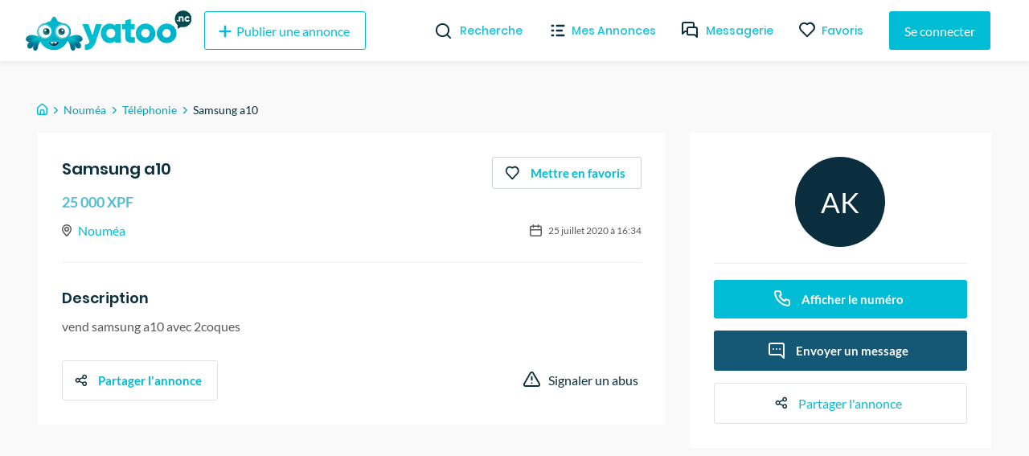

--- FILE ---
content_type: text/html; charset=utf-8
request_url: https://yatoo.nc/annonces/telephonie/samsung-a10-1dadb409
body_size: 28310
content:
<!DOCTYPE html><html lang="fr"><head><meta charSet="utf-8"/><meta name="viewport" content="width=device-width, initial-scale=1.0, maximum-scale=1.0"/><meta name="theme-color" content="#00BCD4"/><link rel="apple-touch-icon" sizes="180x180" href="/_next/static/images/apple-touch-icon-ac55d625ad7e94fb9ec0a84b9090cba5.png"/><link rel="icon" type="image/png" sizes="32x32" href="/_next/static/images/favicon-32x32-5315f672697fc6d275e1f630f70c785a.png"/><link rel="icon" type="image/png" sizes="16x16" href="/_next/static/images/favicon-16x16-f92b155098b2d2b7fe3f70af7fa7c032.png"/><link rel="mask-icon" href="/_next/static/images/safari-pinned-tab-590d1de49dee1ad577a6196505273cf4.svg" color="#5bbad5"/><meta name="msapplication-TileColor" content="#da532c"/><meta name="background-color" content="#ffffff"/><link rel="preconnect" href="https://us-central1-yatoo-nc.cloudfunctions.net"/><link rel="manifest" href="/manifest.json"/><title>Samsung a10</title><meta name="description" content="vend samsung a10 avec 2coques "/><meta property="og:site_name" content="Yatoo NC"/><meta property="og:title" content="Samsung a10"/><meta property="og:description" content="vend samsung a10 avec 2coques "/><meta property="og:type" content="article"/><meta property="og:url" content="https://yatoo.nc/annonces/telephonie/samsung-a10-1dadb409"/><link rel="canonical" href="https://yatoo.nc/annonces/telephonie/samsung-a10-1dadb409"/><meta name="next-head-count" content="19"/><link rel="preload" href="/_next/static/css/b694e4aef511238f9dbf.css" as="style"/><link rel="stylesheet" href="/_next/static/css/b694e4aef511238f9dbf.css" data-n-g=""/><noscript data-n-css=""></noscript><link rel="preload" href="/_next/static/chunks/framework.1f90cb5e8a2f84698a4d.js" as="script"/><link rel="preload" href="/_next/static/chunks/f9bec5a8.f5bebedc4fc0ba4a828a.js" as="script"/><link rel="preload" href="/_next/static/chunks/90daeab3.498e81c36b615f705156.js" as="script"/><link rel="preload" href="/_next/static/chunks/a29ae703.d7620e791868923c3dd3.js" as="script"/><link rel="preload" href="/_next/static/chunks/68.72c9d56795705e0c1994.js" as="script"/><link rel="preload" href="/_next/static/chunks/webpack-9abb60b93a6e4a9e4bf8.js" as="script"/><link rel="preload" href="/_next/static/chunks/framework.1f90cb5e8a2f84698a4d.js" as="script"/><link rel="preload" href="/_next/static/chunks/178ee6e2addf2ebc1fdf2445b6c489737fa7eb68.aa6d4a1320d31c46abdb.js" as="script"/><link rel="preload" href="/_next/static/chunks/82567176cedc52a7f73cb38c43aab7f834684f44.16d1f8e9f1ab118c1b54.js" as="script"/><link rel="preload" href="/_next/static/chunks/main-0c5c9c675d417952358d.js" as="script"/><link rel="preload" href="/_next/static/chunks/f9bec5a8.f5bebedc4fc0ba4a828a.js" as="script"/><link rel="preload" href="/_next/static/chunks/90daeab3.498e81c36b615f705156.js" as="script"/><link rel="preload" href="/_next/static/chunks/a29ae703.d7620e791868923c3dd3.js" as="script"/><link rel="preload" href="/_next/static/chunks/c615977f3e33bc25dacfc8d8a1c878b1c152577e.2691d9fe199c9973420b.js" as="script"/><link rel="preload" href="/_next/static/chunks/1ef0e4580634fb0fa892e45ff1b34a8bc07eb2d9.6907345f52f355cc8766.js" as="script"/><link rel="preload" href="/_next/static/chunks/441e497419e25dabbc4634c61a6986424dbc0976.8292ac20a7d74bfbd1db.js" as="script"/><link rel="preload" href="/_next/static/chunks/8e7a8843b8573d08b30aa57266db5bf5a5b97e44.35296c293ddc2d4856f3.js" as="script"/><link rel="preload" href="/_next/static/chunks/cb14e1170b7de50baeadd4e0ae123b000119d52c.eb0efc84c1761f572aa5.js" as="script"/><link rel="preload" href="/_next/static/chunks/b506e47259b90c59fed6cac06984b16eacda5a28.2f8d164b1aa079515df6.js" as="script"/><link rel="preload" href="/_next/static/chunks/d6a840f3f2c12fb63fa9f0195e02eba746918833.701690f671514590c958.js" as="script"/><link rel="preload" href="/_next/static/chunks/b1542cc239bf56c8a14913c0a930efe682b5cf86.85e5b5f9e13ac4fa5fbe.js" as="script"/><link rel="preload" href="/_next/static/chunks/pages/_app-013020adeb0700d63ff2.js" as="script"/><link rel="preload" href="/_next/static/chunks/2edb282b.fa06ddd348cafac3a314.js" as="script"/><link rel="preload" href="/_next/static/chunks/e999873e.4b0126f5b00cdcceca88.js" as="script"/><link rel="preload" href="/_next/static/chunks/87d427d2.2e58a0f1d70eb7eb58eb.js" as="script"/><link rel="preload" href="/_next/static/chunks/88fffc7f.84667298d082f943c515.js" as="script"/><link rel="preload" href="/_next/static/chunks/76c711f1b5786cdb15aa2e50ae62b908d92b82d0.ad5ee84c30092f7dd965.js" as="script"/><link rel="preload" href="/_next/static/chunks/0d36fcf5c6834ff02e43f903661f40e161fa6e7b.4ed471369e4f53d39795.js" as="script"/><link rel="preload" href="/_next/static/chunks/ef99273cd114b4ac08e60994c34f66b25bc4f02e.e44928208d8b42676939.js" as="script"/><link rel="preload" href="/_next/static/chunks/332b28b161019cd244367a7ccfde912783e23693.87803bd7f53ebbabacd4.js" as="script"/><link rel="preload" href="/_next/static/chunks/63142ff04575c393f603422b065d09ad1dc78878.9581265d1ae51d7b1f48.js" as="script"/><link rel="preload" href="/_next/static/chunks/21f7ee54dffdffde0367ccfac4ffe564c4771daa.babb447cc9b8bebcfad7.js" as="script"/><link rel="preload" href="/_next/static/chunks/3e6d3421ae6a5af7d322f9dadb09f8faf23af9c2.09d9a75347a2f5492fd5.js" as="script"/><link rel="preload" href="/_next/static/chunks/pages/annonces/%5Bcategory%5D/%5Bslug%5D-191c1e824b4fbefe4ff9.js" as="script"/><style data-styled="" data-styled-version="5.3.11">@font-face{font-family:'Lato';font-style:normal;font-weight:400;font-display:swap;src:local('Lato Regular'),local('Lato-Regular'),url(/_next/static/chunks/fonts/S6uyw4BMUTPHjxAwXjeu-b267ec5ad7d86fe2e606e091bcde775a.woff2) format('woff2');unicode-range:U+0100-024F,U+0259,U+1E00-1EFF,U+2020,U+20A0-20AB,U+20AD-20CF,U+2113,U+2C60-2C7F,U+A720-A7FF;}/*!sc*/
@font-face{font-family:'Lato';font-style:normal;font-weight:400;font-display:swap;src:local('Lato Regular'),local('Lato-Regular'),url(/_next/static/chunks/fonts/S6uyw4BMUTPHjx4wXg-65e877e527022735c1a1bf5ae6183cf6.woff2) format('woff2');unicode-range:U+0000-00FF,U+0131,U+0152-0153,U+02BB-02BC,U+02C6,U+02DA,U+02DC,U+2000-206F,U+2074,U+20AC,U+2122,U+2191,U+2193,U+2212,U+2215,U+FEFF,U+FFFD;}/*!sc*/
@font-face{font-family:'Lato';font-style:normal;font-weight:700;font-display:swap;src:local('Lato Bold'),local('Lato-Bold'),url(/_next/static/chunks/fonts/S6u9w4BMUTPHh6UVSwaPGR_p-4223b364def982e9d26cce33f074f6c2.woff2) format('woff2');unicode-range:U+0100-024F,U+0259,U+1E00-1EFF,U+2020,U+20A0-20AB,U+20AD-20CF,U+2113,U+2C60-2C7F,U+A720-A7FF;}/*!sc*/
@font-face{font-family:'Lato';font-style:normal;font-weight:700;font-display:swap;src:local('Lato Bold'),local('Lato-Bold'),url(/_next/static/chunks/fonts/S6u9w4BMUTPHh6UVSwiPGQ-f1405bd8a987c2ea8a67be8c371af61b.woff2) format('woff2');unicode-range:U+0000-00FF,U+0131,U+0152-0153,U+02BB-02BC,U+02C6,U+02DA,U+02DC,U+2000-206F,U+2074,U+20AC,U+2122,U+2191,U+2193,U+2212,U+2215,U+FEFF,U+FFFD;}/*!sc*/
@font-face{font-family:'Poppins';font-style:normal;font-weight:400;font-display:swap;src:local('Poppins Regular'),local('Poppins-Regular'),url(/_next/static/chunks/fonts/pxiEyp8kv8JHgFVrJJbecmNE-7dbe1c3f3d8cc1ba2168366ea300c627.woff2) format('woff2');unicode-range:U+0900-097F,U+1CD0-1CF6,U+1CF8-1CF9,U+200C-200D,U+20A8,U+20B9,U+25CC,U+A830-A839,U+A8E0-A8FB;}/*!sc*/
@font-face{font-family:'Poppins';font-style:normal;font-weight:400;font-display:swap;src:local('Poppins Regular'),local('Poppins-Regular'),url(/_next/static/chunks/fonts/pxiEyp8kv8JHgFVrJJnecmNE-2d053191b36dde4f2f903f6bd5cb5eec.woff2) format('woff2');unicode-range:U+0100-024F,U+0259,U+1E00-1EFF,U+2020,U+20A0-20AB,U+20AD-20CF,U+2113,U+2C60-2C7F,U+A720-A7FF;}/*!sc*/
@font-face{font-family:'Poppins';font-style:normal;font-weight:400;font-display:swap;src:local('Poppins Regular'),local('Poppins-Regular'),url(/_next/static/chunks/fonts/pxiEyp8kv8JHgFVrJJfecg-5224cd4c8d93efc4fd95dfdeb613ab05.woff2) format('woff2');unicode-range:U+0000-00FF,U+0131,U+0152-0153,U+02BB-02BC,U+02C6,U+02DA,U+02DC,U+2000-206F,U+2074,U+20AC,U+2122,U+2191,U+2193,U+2212,U+2215,U+FEFF,U+FFFD;}/*!sc*/
@font-face{font-family:'Poppins';font-style:normal;font-weight:500;font-display:swap;src:local('Poppins Regular'),local('Poppins-Regular'),url(/_next/static/chunks/fonts/poppins-v9-latin-ext-500-4b0ee5439287b28586b9aee1c8550034.woff2) format('woff2');unicode-range:U+0100-024F,U+0259,U+1E00-1EFF,U+2020,U+20A0-20AB,U+20AD-20CF,U+2113,U+2C60-2C7F,U+A720-A7FF;}/*!sc*/
@font-face{font-family:'Poppins';font-style:normal;font-weight:500;font-display:swap;src:local('Poppins Medium'),local('Poppins-Medium'),url(/_next/static/chunks/fonts/poppins-v9-latin-ext-500-4b0ee5439287b28586b9aee1c8550034.woff2) format('woff2');}/*!sc*/
@font-face{font-family:'Poppins';font-style:normal;font-weight:600;font-display:swap;src:local('Poppins SemiBold'),local('Poppins-SemiBold'),url(/_next/static/chunks/fonts/pxiByp8kv8JHgFVrLEj6Z11lFc-K-a5fe02a198a858cdeb24a5ed26b2fffc.woff2) format('woff2');unicode-range:U+0900-097F,U+1CD0-1CF6,U+1CF8-1CF9,U+200C-200D,U+20A8,U+20B9,U+25CC,U+A830-A839,U+A8E0-A8FB;}/*!sc*/
@font-face{font-family:'Poppins';font-style:normal;font-weight:600;font-display:swap;src:local('Poppins SemiBold'),local('Poppins-SemiBold'),url(/_next/static/chunks/fonts/pxiByp8kv8JHgFVrLEj6Z1JlFc-K-29c728e10b15ef13d864e5c568158062.woff2) format('woff2');unicode-range:U+0100-024F,U+0259,U+1E00-1EFF,U+2020,U+20A0-20AB,U+20AD-20CF,U+2113,U+2C60-2C7F,U+A720-A7FF;}/*!sc*/
@font-face{font-family:'Poppins';font-style:normal;font-weight:600;font-display:swap;src:local('Poppins SemiBold'),local('Poppins-SemiBold'),url(/_next/static/chunks/fonts/pxiByp8kv8JHgFVrLEj6Z1xlFQ-d4e54a8767fc7a098f4aae66e142841a.woff2) format('woff2');unicode-range:U+0000-00FF,U+0131,U+0152-0153,U+02BB-02BC,U+02C6,U+02DA,U+02DC,U+2000-206F,U+2074,U+20AC,U+2122,U+2191,U+2193,U+2212,U+2215,U+FEFF,U+FFFD;}/*!sc*/
@font-face{font-family:'Poppins';font-style:normal;font-weight:700;font-display:swap;src:local('Poppins Bold'),local('Poppins-Bold'),url(/_next/static/chunks/fonts/pxiByp8kv8JHgFVrLCz7Z11lFc-K-04bc8605e1b51dbf9068626afa361f36.woff2) format('woff2');unicode-range:U+0900-097F,U+1CD0-1CF6,U+1CF8-1CF9,U+200C-200D,U+20A8,U+20B9,U+25CC,U+A830-A839,U+A8E0-A8FB;}/*!sc*/
@font-face{font-family:'Poppins';font-style:normal;font-weight:700;font-display:swap;src:local('Poppins Bold'),local('Poppins-Bold'),url(/_next/static/chunks/fonts/pxiByp8kv8JHgFVrLCz7Z1JlFc-K-cbf6a43847d3a94a6d6bda69ab73d3be.woff2) format('woff2');unicode-range:U+0100-024F,U+0259,U+1E00-1EFF,U+2020,U+20A0-20AB,U+20AD-20CF,U+2113,U+2C60-2C7F,U+A720-A7FF;}/*!sc*/
@font-face{font-family:'Poppins';font-style:normal;font-weight:700;font-display:swap;src:local('Poppins Bold'),local('Poppins-Bold'),url(/_next/static/chunks/fonts/pxiByp8kv8JHgFVrLCz7Z1xlFQ-c42d83a607aac6b2d4225ae46ea33599.woff2) format('woff2');unicode-range:U+0000-00FF,U+0131,U+0152-0153,U+02BB-02BC,U+02C6,U+02DA,U+02DC,U+2000-206F,U+2074,U+20AC,U+2122,U+2191,U+2193,U+2212,U+2215,U+FEFF,U+FFFD;}/*!sc*/
*,*::before,*::after{box-sizing:border-box;}/*!sc*/
:not(output):-moz-ui-invalid{box-shadow:none;}/*!sc*/
input:-webkit-autofill,input:-webkit-autofill:hover,input:-webkit-autofill:focus,textarea:-webkit-autofill,textarea:-webkit-autofill:hover,textarea:-webkit-autofill:focus,select:-webkit-autofill,select:-webkit-autofill:hover,select:-webkit-autofill:focus{-webkit-text-fill-color:#00bcd4;-webkit-box-shadow:0 0 0px 1000px white inset;-webkit-transition:background-color 5000s ease-in-out 0s;transition:background-color 5000s ease-in-out 0s;}/*!sc*/
input{-webkit-filter:none;filter:none;}/*!sc*/
::-webkit-scrollbar{width:7px;height:5px;}/*!sc*/
::-webkit-scrollbar-button{width:0px;height:0px;}/*!sc*/
::-webkit-scrollbar-thumb{background:#00bcd4;border:0px none #ffffff;border-radius:50px;}/*!sc*/
::-webkit-scrollbar-thumb:hover{background:#01b0c7;}/*!sc*/
::-webkit-scrollbar-thumb:active{background:#00a4ba;}/*!sc*/
::-webkit-scrollbar-track{background:#e9e9e9;border:0px none #ffffff;border-radius:46px;}/*!sc*/
::-webkit-scrollbar-track:hover{background:#eaeaea;}/*!sc*/
::-webkit-scrollbar-track:active{background:#e7e7e7;}/*!sc*/
::-webkit-scrollbar-corner{background:transparent;}/*!sc*/
html{overflow-x:hidden !important;max-width:100% !important;}/*!sc*/
body{padding-top:76px;font-family:'Lato',sans-serif;margin:0;background-color:#f9f9f9;overflow-x:hidden !important;overflow-anchor:none;max-width:100% !important;}/*!sc*/
@media (max-width:768px){body{padding-top:56px;}}/*!sc*/
textarea:focus,input:focus{outline:none;}/*!sc*/
h1,h2,h3,h4{font-family:'Poppins',sans-serif;font-weight:bold;margin-top:0;margin-bottom:1rem;}/*!sc*/
a{-webkit-text-decoration:none;text-decoration:none;color:#00BCD4;-webkit-transition-duration:0.3s;transition-duration:0.3s;}/*!sc*/
a:hover{color:#002F3F;}/*!sc*/
#nprogress .bar{background:#00bcd4;}/*!sc*/
.form-profil-checkbox{margin-bottom:20px;}/*!sc*/
.form-profil-checkbox label span{font-size:13px !important;}/*!sc*/
.slider-wrapper .slide img{width:101% !important;}/*!sc*/
@media only screen and (max-width:1024px){.hXPUlG{padding-left:1rem !important;padding-right:1rem !important;}}/*!sc*/
.carousel .control-dots{padding:0;}/*!sc*/
.carousel .control-arrow,.carousel.carousel-slider .control-arrow{opacity:.8 !important;}/*!sc*/
.carousel .control-arrow:hover,.carousel.carousel-slider .control-arrow:hover{opacity:1 !important;}/*!sc*/
textarea:disabled,input:not([type]):disabled,input[type="color" i]:disabled,input[type="date" i]:disabled,input[type="datetime" i]:disabled,input[type="datetime-local" i]:disabled,input[type="email" i]:disabled,input[type="month" i]:disabled,input[type="password" i]:disabled,input[type="number" i]:disabled,input[type="search" i]:disabled,input[type="tel" i]:disabled,input[type="text" i]:disabled,input[type="time" i]:disabled,input[type="url" i]:disabled,input[type="week" i]:disabled{background-color:transparent;cursor:not-allowed;}/*!sc*/
data-styled.g1[id="sc-global-cmSrLT1"]{content:"sc-global-cmSrLT1,"}/*!sc*/
.hwGhjj{margin-right:auto;margin-left:auto;padding-right:0.5rem;padding-left:0.5rem;}/*!sc*/
@media only screen and (min-width:48em){.hwGhjj{width:46rem;}}/*!sc*/
@media only screen and (min-width:64em){.hwGhjj{width:61rem;}}/*!sc*/
@media only screen and (min-width:75em){.hwGhjj{width:76rem;}}/*!sc*/
data-styled.g2[id="sc-aXZVg"]{content:"hwGhjj,"}/*!sc*/
.gWlAOS{box-sizing:border-box;display:-webkit-box;display:-webkit-flex;display:-ms-flexbox;display:flex;-webkit-flex:0 1 auto;-ms-flex:0 1 auto;flex:0 1 auto;-webkit-flex-direction:row;-ms-flex-direction:row;flex-direction:row;-webkit-flex-wrap:wrap;-ms-flex-wrap:wrap;flex-wrap:wrap;margin-right:-0.5rem;margin-left:-0.5rem;}/*!sc*/
data-styled.g3[id="sc-gEvEer"]{content:"gWlAOS,"}/*!sc*/
.juwIRJ{box-sizing:border-box;-webkit-flex:0 0 auto;-ms-flex:0 0 auto;flex:0 0 auto;padding-right:0.5rem;padding-left:0.5rem;}/*!sc*/
@media only screen and (min-width:0em){.juwIRJ{-webkit-flex-basis:100%;-ms-flex-preferred-size:100%;flex-basis:100%;max-width:100%;display:block;}}/*!sc*/
@media only screen and (min-width:48em){.juwIRJ{-webkit-flex-basis:58.333333333333336%;-ms-flex-preferred-size:58.333333333333336%;flex-basis:58.333333333333336%;max-width:58.333333333333336%;display:block;}}/*!sc*/
@media only screen and (min-width:64em){.juwIRJ{-webkit-flex-basis:66.66666666666667%;-ms-flex-preferred-size:66.66666666666667%;flex-basis:66.66666666666667%;max-width:66.66666666666667%;display:block;}}/*!sc*/
.dSJujl{box-sizing:border-box;-webkit-flex:0 0 auto;-ms-flex:0 0 auto;flex:0 0 auto;padding-right:0.5rem;padding-left:0.5rem;}/*!sc*/
@media only screen and (min-width:0em){.dSJujl{-webkit-flex-basis:100%;-ms-flex-preferred-size:100%;flex-basis:100%;max-width:100%;display:block;}}/*!sc*/
@media only screen and (min-width:48em){.dSJujl{-webkit-flex-basis:41.66666666666667%;-ms-flex-preferred-size:41.66666666666667%;flex-basis:41.66666666666667%;max-width:41.66666666666667%;display:block;}}/*!sc*/
@media only screen and (min-width:64em){.dSJujl{-webkit-flex-basis:33.333333333333336%;-ms-flex-preferred-size:33.333333333333336%;flex-basis:33.333333333333336%;max-width:33.333333333333336%;display:block;}}/*!sc*/
data-styled.g4[id="sc-eqUAAy"]{content:"juwIRJ,dSJujl,"}/*!sc*/
.bzCMIs{box-sizing:border-box;}/*!sc*/
.fqZkdU{box-sizing:border-box;margin-top:50px;display:-webkit-box;display:-webkit-flex;display:-ms-flexbox;display:flex;-webkit-box-pack:justify;-webkit-justify-content:space-between;-ms-flex-pack:justify;justify-content:space-between;}/*!sc*/
.cMubkd{box-sizing:border-box;margin-top:30px;width:100%;}/*!sc*/
.bJPENQ{box-sizing:border-box;margin-left:-1rem;margin-right:-1rem;display:-webkit-box;display:-webkit-flex;display:-ms-flexbox;display:flex;-webkit-flex-wrap:wrap;-ms-flex-wrap:wrap;flex-wrap:wrap;}/*!sc*/
.faRGRi{box-sizing:border-box;padding-left:.5rem;padding-right:.5rem;width:100%;}/*!sc*/
@media screen and (min-width:32em){.faRGRi{width:50%;}}/*!sc*/
@media screen and (min-width:48em){.faRGRi{width:33.33333333333333%;}}/*!sc*/
@media screen and (min-width:64em){.faRGRi{width:25%;}}/*!sc*/
data-styled.g6[id="Box__BoxWrapper-sc-m50ttq-0"]{content:"bzCMIs,fqZkdU,cMubkd,bJPENQ,faRGRi,"}/*!sc*/
.fHEgXt{box-sizing:border-box;margin-bottom:0px;margin-left:8px;margin-top:0px;}/*!sc*/
.citBHA{box-sizing:border-box;margin-bottom:0px;margin-top:0px;}/*!sc*/
.hnGUHl{box-sizing:border-box;margin-bottom:0px;margin-top:0px;font-size:11px;color:#595959;}/*!sc*/
data-styled.g7[id="Text__TextWrapper-sc-15lufec-0"]{content:"fHEgXt,citBHA,hnGUHl,"}/*!sc*/
.eMa-dTE{cursor:pointer;display:-webkit-inline-box;display:-webkit-inline-flex;display:-ms-inline-flexbox;display:inline-flex;-webkit-align-items:center;-webkit-box-align:center;-ms-flex-align:center;align-items:center;-webkit-box-pack:center;-webkit-justify-content:center;-ms-flex-pack:center;justify-content:center;color:#ffffff;background-color:#00BCD4;min-height:48px;min-width:48px;border-radius:3px;font-family:inherit;font-size:16px;font-weight:500;-webkit-text-decoration:none;text-decoration:none;padding-top:8px;padding-bottom:8px;padding-left:15px;padding-right:15px;border:0;-webkit-transition:all 0.3s ease;transition:all 0.3s ease;box-sizing:border-box;color:#00BCD4;background-color:transparent;border:1px solid #00BCD4;}/*!sc*/
.eMa-dTE span.btn-text{padding-left:4px;padding-right:4px;}/*!sc*/
.eMa-dTE span.btn-icon{display:-webkit-box;display:-webkit-flex;display:-ms-flexbox;display:flex;}/*!sc*/
.eMa-dTE span.btn-icon > div{display:-webkit-box !important;display:-webkit-flex !important;display:-ms-flexbox !important;display:flex !important;}/*!sc*/
.eMa-dTE.primary:hover{background-color:#002F3F;}/*!sc*/
.eMa-dTE:focus{outline:none;}/*!sc*/
.eMa-dTE.secondary{z-index:1;position:relative;overflow:hidden;-webkit-transition:color 0.4s ease-in-out;transition:color 0.4s ease-in-out;}/*!sc*/
.eMa-dTE.secondary::before{content:'';z-index:-1;position:absolute;top:50%;left:50%;width:1em;height:1em;border-radius:50%;background-color:#00BCD4;-webkit-transform-origin:center;-ms-transform-origin:center;transform-origin:center;-webkit-transform:translate(-50%,-50%) scale(0);-ms-transform:translate(-50%,-50%) scale(0);transform:translate(-50%,-50%) scale(0);-webkit-transition:-webkit-transform 0.3s ease-in-out;-webkit-transition:transform 0.3s ease-in-out;transition:transform 0.3s ease-in-out;}/*!sc*/
.eMa-dTE.secondary:hover{color:white;}/*!sc*/
.eMa-dTE.secondary:hover::before{-webkit-transform:translate(-50%,-50%) scale(15);-ms-transform:translate(-50%,-50%) scale(15);transform:translate(-50%,-50%) scale(15);}/*!sc*/
.eMa-dTE.is-material{box-shadow:0px 1px 5px 0px rgba(0,0,0,0.2),0px 2px 2px 0px rgba(0,0,0,0.14),0px 3px 1px -2px rgba(0,0,0,0.12);}/*!sc*/
.eMa-dTE.is-loading .btn-text{padding-left:8px;padding-right:8px;}/*!sc*/
.jidLmw{cursor:pointer;display:-webkit-inline-box;display:-webkit-inline-flex;display:-ms-inline-flexbox;display:inline-flex;-webkit-align-items:center;-webkit-box-align:center;-ms-flex-align:center;align-items:center;-webkit-box-pack:center;-webkit-justify-content:center;-ms-flex-pack:center;justify-content:center;color:#ffffff;background-color:#00BCD4;min-height:48px;min-width:48px;border-radius:3px;font-family:inherit;font-size:16px;font-weight:500;-webkit-text-decoration:none;text-decoration:none;padding-top:8px;padding-bottom:8px;padding-left:15px;padding-right:15px;border:0;-webkit-transition:all 0.3s ease;transition:all 0.3s ease;border-width:1px;border-style:solid;background-color:transparent;box-sizing:border-box;color:#8C8C8C;}/*!sc*/
.jidLmw span.btn-text{padding-left:4px;padding-right:4px;}/*!sc*/
.jidLmw span.btn-icon{display:-webkit-box;display:-webkit-flex;display:-ms-flexbox;display:flex;}/*!sc*/
.jidLmw span.btn-icon > div{display:-webkit-box !important;display:-webkit-flex !important;display:-ms-flexbox !important;display:flex !important;}/*!sc*/
.jidLmw.primary:hover{background-color:#002F3F;}/*!sc*/
.jidLmw:focus{outline:none;}/*!sc*/
.jidLmw.secondary{z-index:1;position:relative;overflow:hidden;-webkit-transition:color 0.4s ease-in-out;transition:color 0.4s ease-in-out;}/*!sc*/
.jidLmw.secondary::before{content:'';z-index:-1;position:absolute;top:50%;left:50%;width:1em;height:1em;border-radius:50%;background-color:#00BCD4;-webkit-transform-origin:center;-ms-transform-origin:center;transform-origin:center;-webkit-transform:translate(-50%,-50%) scale(0);-ms-transform:translate(-50%,-50%) scale(0);transform:translate(-50%,-50%) scale(0);-webkit-transition:-webkit-transform 0.3s ease-in-out;-webkit-transition:transform 0.3s ease-in-out;transition:transform 0.3s ease-in-out;}/*!sc*/
.jidLmw.secondary:hover{color:white;}/*!sc*/
.jidLmw.secondary:hover::before{-webkit-transform:translate(-50%,-50%) scale(15);-ms-transform:translate(-50%,-50%) scale(15);transform:translate(-50%,-50%) scale(15);}/*!sc*/
.jidLmw.is-material{box-shadow:0px 1px 5px 0px rgba(0,0,0,0.2),0px 2px 2px 0px rgba(0,0,0,0.14),0px 3px 1px -2px rgba(0,0,0,0.12);}/*!sc*/
.jidLmw.is-loading .btn-text{padding-left:8px;padding-right:8px;}/*!sc*/
.cjfTvk{cursor:pointer;display:-webkit-inline-box;display:-webkit-inline-flex;display:-ms-inline-flexbox;display:inline-flex;-webkit-align-items:center;-webkit-box-align:center;-ms-flex-align:center;align-items:center;-webkit-box-pack:center;-webkit-justify-content:center;-ms-flex-pack:center;justify-content:center;color:#ffffff;background-color:#00BCD4;min-height:48px;min-width:48px;border-radius:3px;font-family:inherit;font-size:16px;font-weight:500;-webkit-text-decoration:none;text-decoration:none;padding-top:8px;padding-bottom:8px;padding-left:15px;padding-right:15px;border:0;-webkit-transition:all 0.3s ease;transition:all 0.3s ease;box-sizing:border-box;}/*!sc*/
.cjfTvk span.btn-text{padding-left:4px;padding-right:4px;}/*!sc*/
.cjfTvk span.btn-icon{display:-webkit-box;display:-webkit-flex;display:-ms-flexbox;display:flex;}/*!sc*/
.cjfTvk span.btn-icon > div{display:-webkit-box !important;display:-webkit-flex !important;display:-ms-flexbox !important;display:flex !important;}/*!sc*/
.cjfTvk.primary:hover{background-color:#002F3F;}/*!sc*/
.cjfTvk:focus{outline:none;}/*!sc*/
.cjfTvk.secondary{z-index:1;position:relative;overflow:hidden;-webkit-transition:color 0.4s ease-in-out;transition:color 0.4s ease-in-out;}/*!sc*/
.cjfTvk.secondary::before{content:'';z-index:-1;position:absolute;top:50%;left:50%;width:1em;height:1em;border-radius:50%;background-color:#00BCD4;-webkit-transform-origin:center;-ms-transform-origin:center;transform-origin:center;-webkit-transform:translate(-50%,-50%) scale(0);-ms-transform:translate(-50%,-50%) scale(0);transform:translate(-50%,-50%) scale(0);-webkit-transition:-webkit-transform 0.3s ease-in-out;-webkit-transition:transform 0.3s ease-in-out;transition:transform 0.3s ease-in-out;}/*!sc*/
.cjfTvk.secondary:hover{color:white;}/*!sc*/
.cjfTvk.secondary:hover::before{-webkit-transform:translate(-50%,-50%) scale(15);-ms-transform:translate(-50%,-50%) scale(15);transform:translate(-50%,-50%) scale(15);}/*!sc*/
.cjfTvk.is-material{box-shadow:0px 1px 5px 0px rgba(0,0,0,0.2),0px 2px 2px 0px rgba(0,0,0,0.14),0px 3px 1px -2px rgba(0,0,0,0.12);}/*!sc*/
.cjfTvk.is-loading .btn-text{padding-left:8px;padding-right:8px;}/*!sc*/
.faqpDE{cursor:pointer;display:-webkit-inline-box;display:-webkit-inline-flex;display:-ms-inline-flexbox;display:inline-flex;-webkit-align-items:center;-webkit-box-align:center;-ms-flex-align:center;align-items:center;-webkit-box-pack:center;-webkit-justify-content:center;-ms-flex-pack:center;justify-content:center;color:#ffffff;background-color:#00BCD4;min-height:48px;min-width:48px;border-radius:3px;font-family:inherit;font-size:16px;font-weight:500;-webkit-text-decoration:none;text-decoration:none;padding-top:8px;padding-bottom:8px;padding-left:15px;padding-right:15px;border:0;-webkit-transition:all 0.3s ease;transition:all 0.3s ease;border:0;color:#00BCD4;background-color:transparent;-webkit-text-decoration:underline;text-decoration:underline;height:auto;padding:0;box-sizing:border-box;}/*!sc*/
.faqpDE span.btn-text{padding-left:4px;padding-right:4px;}/*!sc*/
.faqpDE span.btn-icon{display:-webkit-box;display:-webkit-flex;display:-ms-flexbox;display:flex;}/*!sc*/
.faqpDE span.btn-icon > div{display:-webkit-box !important;display:-webkit-flex !important;display:-ms-flexbox !important;display:flex !important;}/*!sc*/
.faqpDE.primary:hover{background-color:#002F3F;}/*!sc*/
.faqpDE:focus{outline:none;}/*!sc*/
.faqpDE.secondary{z-index:1;position:relative;overflow:hidden;-webkit-transition:color 0.4s ease-in-out;transition:color 0.4s ease-in-out;}/*!sc*/
.faqpDE.secondary::before{content:'';z-index:-1;position:absolute;top:50%;left:50%;width:1em;height:1em;border-radius:50%;background-color:#00BCD4;-webkit-transform-origin:center;-ms-transform-origin:center;transform-origin:center;-webkit-transform:translate(-50%,-50%) scale(0);-ms-transform:translate(-50%,-50%) scale(0);transform:translate(-50%,-50%) scale(0);-webkit-transition:-webkit-transform 0.3s ease-in-out;-webkit-transition:transform 0.3s ease-in-out;transition:transform 0.3s ease-in-out;}/*!sc*/
.faqpDE.secondary:hover{color:white;}/*!sc*/
.faqpDE.secondary:hover::before{-webkit-transform:translate(-50%,-50%) scale(15);-ms-transform:translate(-50%,-50%) scale(15);transform:translate(-50%,-50%) scale(15);}/*!sc*/
.faqpDE.is-material{box-shadow:0px 1px 5px 0px rgba(0,0,0,0.2),0px 2px 2px 0px rgba(0,0,0,0.14),0px 3px 1px -2px rgba(0,0,0,0.12);}/*!sc*/
.faqpDE.is-loading .btn-text{padding-left:8px;padding-right:8px;}/*!sc*/
.faqpDE:hover{color:#002F3F;}/*!sc*/
.cPXySW{cursor:pointer;display:-webkit-inline-box;display:-webkit-inline-flex;display:-ms-inline-flexbox;display:inline-flex;-webkit-align-items:center;-webkit-box-align:center;-ms-flex-align:center;align-items:center;-webkit-box-pack:center;-webkit-justify-content:center;-ms-flex-pack:center;justify-content:center;color:#ffffff;background-color:#00BCD4;min-height:48px;min-width:48px;border-radius:3px;font-family:inherit;font-size:16px;font-weight:500;-webkit-text-decoration:none;text-decoration:none;padding-top:8px;padding-bottom:8px;padding-left:15px;padding-right:15px;border:0;-webkit-transition:all 0.3s ease;transition:all 0.3s ease;border-width:1px;border-style:solid;background-color:transparent;box-sizing:border-box;height:40px;}/*!sc*/
.cPXySW span.btn-text{padding-left:4px;padding-right:4px;}/*!sc*/
.cPXySW span.btn-icon{display:-webkit-box;display:-webkit-flex;display:-ms-flexbox;display:flex;}/*!sc*/
.cPXySW span.btn-icon > div{display:-webkit-box !important;display:-webkit-flex !important;display:-ms-flexbox !important;display:flex !important;}/*!sc*/
.cPXySW.primary:hover{background-color:#002F3F;}/*!sc*/
.cPXySW:focus{outline:none;}/*!sc*/
.cPXySW.secondary{z-index:1;position:relative;overflow:hidden;-webkit-transition:color 0.4s ease-in-out;transition:color 0.4s ease-in-out;}/*!sc*/
.cPXySW.secondary::before{content:'';z-index:-1;position:absolute;top:50%;left:50%;width:1em;height:1em;border-radius:50%;background-color:#00BCD4;-webkit-transform-origin:center;-ms-transform-origin:center;transform-origin:center;-webkit-transform:translate(-50%,-50%) scale(0);-ms-transform:translate(-50%,-50%) scale(0);transform:translate(-50%,-50%) scale(0);-webkit-transition:-webkit-transform 0.3s ease-in-out;-webkit-transition:transform 0.3s ease-in-out;transition:transform 0.3s ease-in-out;}/*!sc*/
.cPXySW.secondary:hover{color:white;}/*!sc*/
.cPXySW.secondary:hover::before{-webkit-transform:translate(-50%,-50%) scale(15);-ms-transform:translate(-50%,-50%) scale(15);transform:translate(-50%,-50%) scale(15);}/*!sc*/
.cPXySW.is-material{box-shadow:0px 1px 5px 0px rgba(0,0,0,0.2),0px 2px 2px 0px rgba(0,0,0,0.14),0px 3px 1px -2px rgba(0,0,0,0.12);}/*!sc*/
.cPXySW.is-loading .btn-text{padding-left:8px;padding-right:8px;}/*!sc*/
.gDXPAM{cursor:pointer;display:-webkit-inline-box;display:-webkit-inline-flex;display:-ms-inline-flexbox;display:inline-flex;-webkit-align-items:center;-webkit-box-align:center;-ms-flex-align:center;align-items:center;-webkit-box-pack:center;-webkit-justify-content:center;-ms-flex-pack:center;justify-content:center;color:#ffffff;background-color:#00BCD4;min-height:48px;min-width:48px;border-radius:3px;font-family:inherit;font-size:16px;font-weight:500;-webkit-text-decoration:none;text-decoration:none;padding-top:8px;padding-bottom:8px;padding-left:15px;padding-right:15px;border:0;-webkit-transition:all 0.3s ease;transition:all 0.3s ease;border:0;color:#00BCD4;background-color:transparent;-webkit-text-decoration:underline;text-decoration:underline;height:auto;padding:0;box-sizing:border-box;color:#0B2F3F;}/*!sc*/
.gDXPAM span.btn-text{padding-left:4px;padding-right:4px;}/*!sc*/
.gDXPAM span.btn-icon{display:-webkit-box;display:-webkit-flex;display:-ms-flexbox;display:flex;}/*!sc*/
.gDXPAM span.btn-icon > div{display:-webkit-box !important;display:-webkit-flex !important;display:-ms-flexbox !important;display:flex !important;}/*!sc*/
.gDXPAM.primary:hover{background-color:#002F3F;}/*!sc*/
.gDXPAM:focus{outline:none;}/*!sc*/
.gDXPAM.secondary{z-index:1;position:relative;overflow:hidden;-webkit-transition:color 0.4s ease-in-out;transition:color 0.4s ease-in-out;}/*!sc*/
.gDXPAM.secondary::before{content:'';z-index:-1;position:absolute;top:50%;left:50%;width:1em;height:1em;border-radius:50%;background-color:#00BCD4;-webkit-transform-origin:center;-ms-transform-origin:center;transform-origin:center;-webkit-transform:translate(-50%,-50%) scale(0);-ms-transform:translate(-50%,-50%) scale(0);transform:translate(-50%,-50%) scale(0);-webkit-transition:-webkit-transform 0.3s ease-in-out;-webkit-transition:transform 0.3s ease-in-out;transition:transform 0.3s ease-in-out;}/*!sc*/
.gDXPAM.secondary:hover{color:white;}/*!sc*/
.gDXPAM.secondary:hover::before{-webkit-transform:translate(-50%,-50%) scale(15);-ms-transform:translate(-50%,-50%) scale(15);transform:translate(-50%,-50%) scale(15);}/*!sc*/
.gDXPAM.is-material{box-shadow:0px 1px 5px 0px rgba(0,0,0,0.2),0px 2px 2px 0px rgba(0,0,0,0.14),0px 3px 1px -2px rgba(0,0,0,0.12);}/*!sc*/
.gDXPAM.is-loading .btn-text{padding-left:8px;padding-right:8px;}/*!sc*/
.gDXPAM:hover{color:#002F3F;}/*!sc*/
.czOMpw{cursor:pointer;display:-webkit-inline-box;display:-webkit-inline-flex;display:-ms-inline-flexbox;display:inline-flex;-webkit-align-items:center;-webkit-box-align:center;-ms-flex-align:center;align-items:center;-webkit-box-pack:center;-webkit-justify-content:center;-ms-flex-pack:center;justify-content:center;color:#ffffff;background-color:#00BCD4;min-height:48px;min-width:48px;border-radius:3px;font-family:inherit;font-size:16px;font-weight:500;-webkit-text-decoration:none;text-decoration:none;padding-top:8px;padding-bottom:8px;padding-left:15px;padding-right:15px;border:0;-webkit-transition:all 0.3s ease;transition:all 0.3s ease;box-sizing:border-box;font-size:12px;background-color:#00BCD4;}/*!sc*/
.czOMpw span.btn-text{padding-left:4px;padding-right:4px;}/*!sc*/
.czOMpw span.btn-icon{display:-webkit-box;display:-webkit-flex;display:-ms-flexbox;display:flex;}/*!sc*/
.czOMpw span.btn-icon > div{display:-webkit-box !important;display:-webkit-flex !important;display:-ms-flexbox !important;display:flex !important;}/*!sc*/
.czOMpw.primary:hover{background-color:#002F3F;}/*!sc*/
.czOMpw:focus{outline:none;}/*!sc*/
.czOMpw.secondary{z-index:1;position:relative;overflow:hidden;-webkit-transition:color 0.4s ease-in-out;transition:color 0.4s ease-in-out;}/*!sc*/
.czOMpw.secondary::before{content:'';z-index:-1;position:absolute;top:50%;left:50%;width:1em;height:1em;border-radius:50%;background-color:#00BCD4;-webkit-transform-origin:center;-ms-transform-origin:center;transform-origin:center;-webkit-transform:translate(-50%,-50%) scale(0);-ms-transform:translate(-50%,-50%) scale(0);transform:translate(-50%,-50%) scale(0);-webkit-transition:-webkit-transform 0.3s ease-in-out;-webkit-transition:transform 0.3s ease-in-out;transition:transform 0.3s ease-in-out;}/*!sc*/
.czOMpw.secondary:hover{color:white;}/*!sc*/
.czOMpw.secondary:hover::before{-webkit-transform:translate(-50%,-50%) scale(15);-ms-transform:translate(-50%,-50%) scale(15);transform:translate(-50%,-50%) scale(15);}/*!sc*/
.czOMpw.is-material{box-shadow:0px 1px 5px 0px rgba(0,0,0,0.2),0px 2px 2px 0px rgba(0,0,0,0.14),0px 3px 1px -2px rgba(0,0,0,0.12);}/*!sc*/
.czOMpw.is-loading .btn-text{padding-left:8px;padding-right:8px;}/*!sc*/
.eXBeyB{cursor:pointer;display:-webkit-inline-box;display:-webkit-inline-flex;display:-ms-inline-flexbox;display:inline-flex;-webkit-align-items:center;-webkit-box-align:center;-ms-flex-align:center;align-items:center;-webkit-box-pack:center;-webkit-justify-content:center;-ms-flex-pack:center;justify-content:center;color:#ffffff;background-color:#00BCD4;min-height:48px;min-width:48px;border-radius:3px;font-family:inherit;font-size:16px;font-weight:500;-webkit-text-decoration:none;text-decoration:none;padding-top:8px;padding-bottom:8px;padding-left:15px;padding-right:15px;border:0;-webkit-transition:all 0.3s ease;transition:all 0.3s ease;box-sizing:border-box;font-size:12px;background-color:#155876;}/*!sc*/
.eXBeyB span.btn-text{padding-left:4px;padding-right:4px;}/*!sc*/
.eXBeyB span.btn-icon{display:-webkit-box;display:-webkit-flex;display:-ms-flexbox;display:flex;}/*!sc*/
.eXBeyB span.btn-icon > div{display:-webkit-box !important;display:-webkit-flex !important;display:-ms-flexbox !important;display:flex !important;}/*!sc*/
.eXBeyB.primary:hover{background-color:#002F3F;}/*!sc*/
.eXBeyB:focus{outline:none;}/*!sc*/
.eXBeyB.secondary{z-index:1;position:relative;overflow:hidden;-webkit-transition:color 0.4s ease-in-out;transition:color 0.4s ease-in-out;}/*!sc*/
.eXBeyB.secondary::before{content:'';z-index:-1;position:absolute;top:50%;left:50%;width:1em;height:1em;border-radius:50%;background-color:#00BCD4;-webkit-transform-origin:center;-ms-transform-origin:center;transform-origin:center;-webkit-transform:translate(-50%,-50%) scale(0);-ms-transform:translate(-50%,-50%) scale(0);transform:translate(-50%,-50%) scale(0);-webkit-transition:-webkit-transform 0.3s ease-in-out;-webkit-transition:transform 0.3s ease-in-out;transition:transform 0.3s ease-in-out;}/*!sc*/
.eXBeyB.secondary:hover{color:white;}/*!sc*/
.eXBeyB.secondary:hover::before{-webkit-transform:translate(-50%,-50%) scale(15);-ms-transform:translate(-50%,-50%) scale(15);transform:translate(-50%,-50%) scale(15);}/*!sc*/
.eXBeyB.is-material{box-shadow:0px 1px 5px 0px rgba(0,0,0,0.2),0px 2px 2px 0px rgba(0,0,0,0.14),0px 3px 1px -2px rgba(0,0,0,0.12);}/*!sc*/
.eXBeyB.is-loading .btn-text{padding-left:8px;padding-right:8px;}/*!sc*/
data-styled.g21[id="buttonstyle__ButtonStyle-sc-ntq24p-0"]{content:"eMa-dTE,jidLmw,cjfTvk,faqpDE,cPXySW,gDXPAM,czOMpw,eXBeyB,"}/*!sc*/
.ghEOuY{display:block;width:auto;height:50px;max-width:280px;}/*!sc*/
@media (max-width:768px){.ghEOuY{height:60px;}}/*!sc*/
data-styled.g23[id="Logo__LogoImage-sc-1wwkau4-0"]{content:"ghEOuY,"}/*!sc*/
.geYRbO{position:relative;cursor:pointer;display:block;overflow:hidden;}/*!sc*/
.geYRbO::before{position:absolute;top:0;left:-75%;z-index:2;display:block;content:'';width:50%;height:100%;background:-webkit-linear-gradient( left,rgba(255,255,255,0) 0%,rgba(255,255,255,0.3) 100% );background:linear-gradient( to right,rgba(255,255,255,0) 0%,rgba(255,255,255,0.3) 100% );-webkit-transform:skewX(-25deg);-webkit-transform:skewX(-25deg);-ms-transform:skewX(-25deg);transform:skewX(-25deg);}/*!sc*/
.geYRbO:hover::before{-webkit-animation:kliYvA 0.75s;-webkit-animation:kliYvA 0.75s;animation:kliYvA 0.75s;}/*!sc*/
data-styled.g24[id="Logo__ALogoWrapper-sc-1wwkau4-1"]{content:"geYRbO,"}/*!sc*/
.hgJqyc{box-sizing:border-box;margin-bottom:1rem;margin-top:0px;font-size:20px;color:#0B2F3F;font-weight:600;text-align:left;}/*!sc*/
.dfWVUg{box-sizing:border-box;margin-bottom:10px;margin-top:0px;font-size:18px;color:#0B2F3F;font-family:Poppins;font-weight:600;}/*!sc*/
.fAyxug{box-sizing:border-box;margin-bottom:1rem;margin-top:0px;font-size:18px;color:#002F3F;font-family:'Lato',sans-serif;font-weight:600;}/*!sc*/
.fAUwmf{box-sizing:border-box;margin-bottom:4px;margin-top:0px;font-size:15px;color:#002F3F;font-weight:bold;}/*!sc*/
data-styled.g25[id="Heading__HeadingWrapper-sc-vaqy1n-0"]{content:"hgJqyc,dfWVUg,fAyxug,fAUwmf,"}/*!sc*/
.yoUmZ{display:-webkit-box;display:-webkit-flex;display:-ms-flexbox;display:flex;-webkit-flex-direction:row;-ms-flex-direction:row;flex-direction:row;-webkit-box-pack:justify;-webkit-justify-content:space-between;-ms-flex-pack:justify;justify-content:space-between;}/*!sc*/
@media screen and (max-width:1023px){.yoUmZ{width:100%;margin-top:20px;}.yoUmZ > div{text-align:right;}.yoUmZ .outlineButton{width:calc(50% - 5px);}}/*!sc*/
@media screen and (max-width:580px){.yoUmZ{-webkit-flex-direction:column;-ms-flex-direction:column;flex-direction:column;}.yoUmZ > div{text-align:center;}.yoUmZ .outlineButton{width:100%;}}/*!sc*/
data-styled.g36[id="descriptionstyle__ButtonWrapper-sc-puyjjc-0"]{content:"yoUmZ,"}/*!sc*/
.kyPPMq{display:-webkit-box;display:-webkit-flex;display:-ms-flexbox;display:flex;-webkit-flex-direction:row;-ms-flex-direction:row;flex-direction:row;-webkit-flex-wrap:wrap;-ms-flex-wrap:wrap;flex-wrap:wrap;-webkit-align-items:center;-webkit-box-align:center;-ms-flex-align:center;align-items:center;}/*!sc*/
data-styled.g38[id="descriptionstyle__AlignCenterWrapper-sc-puyjjc-2"]{content:"kyPPMq,"}/*!sc*/
.cdzYkk{display:block;font-family:'Lato';font-size:16px;line-height:24px;white-space:pre-line;color:#595959;word-wrap:anywhere;}/*!sc*/
data-styled.g39[id="descriptionstyle__DescriptionBlock-sc-puyjjc-3"]{content:"cdzYkk,"}/*!sc*/
.llNLuJ{background-color:white;padding:30px;}/*!sc*/
@media (max-width:580px){.llNLuJ{padding:15px;}}/*!sc*/
data-styled.g41[id="descriptionstyle__AdsBottomWrapper-sc-puyjjc-5"]{content:"llNLuJ,"}/*!sc*/
.ipEwqF{display:-webkit-box;display:-webkit-flex;display:-ms-flexbox;display:flex;-webkit-box-pack:justify;-webkit-justify-content:space-between;-ms-flex-pack:justify;justify-content:space-between;padding-bottom:15px;}/*!sc*/
.ipEwqF button{border-width:1px;border-style:solid;border-color:rgba(11,47,63,0.2);min-height:auto;min-width:auto;padding:0px 15px;color:#00bcd4;text-align:right;font-size:15px;font-weight:bold;white-space:nowrap;}/*!sc*/
@media (max-width:580px){.ipEwqF button{border-width:0;padding:0;}.ipEwqF button .btn-icon img{margin:0;}.ipEwqF button .btn-text{display:none;}}/*!sc*/
data-styled.g42[id="descriptionstyle__AdsInfoWrapper-sc-puyjjc-6"]{content:"ipEwqF,"}/*!sc*/
.kBFkCS{display:-webkit-box;display:-webkit-flex;display:-ms-flexbox;display:flex;border-bottom:1px solid #eeeef1;-webkit-box-pack:justify;-webkit-justify-content:space-between;-ms-flex-pack:justify;justify-content:space-between;padding-bottom:30px;}/*!sc*/
@media (max-width:580px){.kBFkCS{padding-bottom:15px;}}/*!sc*/
data-styled.g43[id="descriptionstyle__AdsDetailWrapper-sc-puyjjc-7"]{content:"kBFkCS,"}/*!sc*/
.hFLCHR{padding:30px 0 0;}/*!sc*/
@media (max-width:580px){.hFLCHR{padding:15px 0 0;}}/*!sc*/
data-styled.g44[id="descriptionstyle__AdsDescriptionWrapper-sc-puyjjc-8"]{content:"hFLCHR,"}/*!sc*/
.fnUXdZ{padding:30px 0 0;}/*!sc*/
.fnUXdZ .outlineButton .btn-text{font-size:15px;font-weight:bold;color:#00bcd4;}/*!sc*/
data-styled.g47[id="descriptionstyle__AdsShareWrapper-sc-puyjjc-11"]{content:"fnUXdZ,"}/*!sc*/
.boZsqF{box-sizing:border-box;margin-bottom:40px;background-color:#ffffff;border-radius:0px;box-shadow:none;}/*!sc*/
.boZsqF:hover{box-shadow:0 0 10px 0px rgba(0,0,0,.12);}/*!sc*/
.boZsqF .carousel .slide{background-color:transparent;}/*!sc*/
data-styled.g54[id="Card__CardWrapper-sc-1tufk6z-0"]{content:"boZsqF,"}/*!sc*/
.jOWgzF{display:-webkit-box;display:-webkit-flex;display:-ms-flexbox;display:flex;-webkit-box-pack:justify;-webkit-justify-content:space-between;-ms-flex-pack:justify;justify-content:space-between;margin-bottom:5px;margin-top:5px;line-height:0;}/*!sc*/
data-styled.g61[id="PostCard__BottomWrapper-sc-19sfs4z-0"]{content:"jOWgzF,"}/*!sc*/
.cTzXfq{display:-webkit-box;display:-webkit-flex;display:-ms-flexbox;display:flex;-webkit-align-items:center;-webkit-box-align:center;-ms-flex-align:center;align-items:center;}/*!sc*/
data-styled.g62[id="PostCard__DateWrapper-sc-19sfs4z-1"]{content:"cTzXfq,"}/*!sc*/
.dkwulp{display:-webkit-box;display:-webkit-flex;display:-ms-flexbox;display:flex;-webkit-align-items:center;-webkit-box-align:center;-ms-flex-align:center;align-items:center;}/*!sc*/
.dkwulp i{margin-top:0;}/*!sc*/
data-styled.g63[id="PostCard__ActionWrapper-sc-19sfs4z-2"]{content:"dkwulp,"}/*!sc*/
.iBifNH{padding:0px 12px 6px 12px;min-height:140px;position:relative;display:-webkit-box;display:-webkit-flex;display:-ms-flexbox;display:flex;cursor:pointer;-webkit-flex-direction:column;-ms-flex-direction:column;flex-direction:column;-webkit-box-pack:justify;-webkit-justify-content:space-between;-ms-flex-pack:justify;justify-content:space-between;z-index:1;}/*!sc*/
.iBifNH a{color:inherit;-webkit-transition-duration:0.4s;transition-duration:0.4s;z-index:500;}/*!sc*/
.iBifNH a:hover{color:#00bcd4;}/*!sc*/
.iBifNH i.boost,.iBifNH i.delete{-webkit-transition-duration:0.4s;transition-duration:0.4s;opacity:0.7;cursor:pointer;z-index:500;}/*!sc*/
.iBifNH i.boost:hover,.iBifNH i.delete:hover{opacity:1;}/*!sc*/
.iBifNH i:last-child{-webkit-transition-duration:0.4s;transition-duration:0.4s;cursor:pointer;color:#595959;z-index:500;}/*!sc*/
.iBifNH i:last-child:hover{color:#00bcd4;}/*!sc*/
.iBifNH h2{-webkit-transition-duration:0.4s;transition-duration:0.4s;cursor:pointer;}/*!sc*/
.iBifNH h2:hover{color:black;-webkit-text-decoration:underline;text-decoration:underline;}/*!sc*/
data-styled.g64[id="PostCard__SubCardWrapper-sc-19sfs4z-3"]{content:"iBifNH,"}/*!sc*/
.gIyeMu{display:-webkit-box;display:-webkit-flex;display:-ms-flexbox;display:flex;-webkit-box-pack:justify;-webkit-justify-content:space-between;-ms-flex-pack:justify;justify-content:space-between;font-size:13px;color:#595959;height:50px;}/*!sc*/
data-styled.g65[id="PostCard__SubCardInfosWrapper-sc-19sfs4z-4"]{content:"gIyeMu,"}/*!sc*/
.dslQFv{display:-webkit-box;display:-webkit-flex;display:-ms-flexbox;display:flex;-webkit-flex-direction:column;-ms-flex-direction:column;flex-direction:column;-webkit-box-pack:justify;-webkit-justify-content:space-between;-ms-flex-pack:justify;justify-content:space-between;background:#fff;padding:30px;}/*!sc*/
data-styled.g84[id="contactstyle__ContactWrapper-sc-15df463-1"]{content:"dslQFv,"}/*!sc*/
.lhgCAB{display:-webkit-box;display:-webkit-flex;display:-ms-flexbox;display:flex;-webkit-flex-direction:column;-ms-flex-direction:column;flex-direction:column;-webkit-box-pack:justify;-webkit-justify-content:space-between;-ms-flex-pack:justify;justify-content:space-between;padding:30px;}/*!sc*/
data-styled.g85[id="contactstyle__CenterWrapper-sc-15df463-2"]{content:"lhgCAB,"}/*!sc*/
.lbjNSC{display:-webkit-box;display:-webkit-flex;display:-ms-flexbox;display:flex;-webkit-align-items:center;-webkit-box-align:center;-ms-flex-align:center;align-items:center;font-size:20px;color:#ffffff;margin:auto;}/*!sc*/
data-styled.g87[id="style__SpanAvatarInitial-sc-4ypsox-0"]{content:"lbjNSC,"}/*!sc*/
.dVpDUn{width:100%;height:100%;display:-webkit-box;display:-webkit-flex;display:-ms-flexbox;display:flex;background-color:#0a2e3e;-webkit-box-pack:center;-webkit-justify-content:center;-ms-flex-pack:center;justify-content:center;-webkit-flex-shrink:0;-ms-flex-negative:0;flex-shrink:0;overflow:hidden;position:relative;border-radius:100px;max-width:100%;}/*!sc*/
@media only screen and (max-width:767px){.dVpDUn{width:100%;height:100%;}}/*!sc*/
data-styled.g88[id="style__AvatarInitialWrapper-sc-4ypsox-1"]{content:"dVpDUn,"}/*!sc*/
.gQdOXG{padding:50px 0;}/*!sc*/
@media (max-width:580px){.gQdOXG{padding:25px 0;}}/*!sc*/
data-styled.g98[id="singlePoststyle__SectionWrapper-sc-13rjncz-9"]{content:"gQdOXG,"}/*!sc*/
.tACnW{padding:0 6px;margin-top:0;margin-bottom:20px;}/*!sc*/
.tACnW > li{display:inline;list-style:none;color:#002f3f;font-size:14px;}/*!sc*/
.tACnW > li a{-webkit-text-decoration:none;text-decoration:none;color:#06a1b5;font-size:14px;}/*!sc*/
.tACnW > li a:hover{-webkit-text-decoration:underline;text-decoration:underline;}/*!sc*/
.tACnW > li + li:before{content:'\f3d1';color:#06a1b5;margin:0 7.5px;font-family:ionicons;font-size:13px;}/*!sc*/
data-styled.g99[id="Breadcrumbstyle__BreadcrumbStyled-sc-mjwiv9-0"]{content:"tACnW,"}/*!sc*/
.geYtMr{display:-webkit-box;display:-webkit-flex;display:-ms-flexbox;display:flex;-webkit-flex-direction:row;-ms-flex-direction:row;flex-direction:row;width:100%;border-radius:8px;background-color:#f3f3f3;box-shadow:0 14px 25px 0 rgba(0,0,0,0.15);padding:10px;overflow:hidden;}/*!sc*/
@media screen and (max-width:767px){.geYtMr{line-height:40px;}}/*!sc*/
@media screen and (max-width:500px){.geYtMr .inputsearch-btn--text{display:none;}}/*!sc*/
@media screen and (max-width:1023px){}/*!sc*/
data-styled.g101[id="style__SearchInputWrapper-sc-4tc750-0"]{content:"geYtMr,"}/*!sc*/
.dMyhIR{line-height:49px;-webkit-box-flex:1;-webkit-flex-grow:1;-ms-flex-positive:1;flex-grow:1;border:none;padding-left:1rem;height:60px;font-size:15px;color:#0b2f3f;font-family:Poppins;font-weight:500;}/*!sc*/
@media screen and (max-width:767px){.dMyhIR{line-height:40px;height:40px;max-width:calc(100% - 50px);}}/*!sc*/
.dMyhIR:focus{outline:0;}/*!sc*/
.dMyhIR::-webkit-input-placeholder{font-size:16px;color:#8c8c8c;}/*!sc*/
.dMyhIR:-moz-placeholder{font-size:16px;color:#8c8c8c;}/*!sc*/
.dMyhIR::-moz-placeholder{font-size:16px;color:#8c8c8c;}/*!sc*/
.dMyhIR:-ms-input-placeholder{font-size:16px;color:#8c8c8c;}/*!sc*/
data-styled.g102[id="style__SearchInput-sc-4tc750-1"]{content:"dMyhIR,"}/*!sc*/
.gILFSG{background-color:#00bcd4;border-radius:8px;font-size:16px;line-height:22px;color:#ffffff;font-family:Poppins;font-size:15px;font-weight:500;border:none;padding-left:1.5rem;padding-right:1.5rem;cursor:pointer;-webkit-flex-shrink:0;-ms-flex-negative:0;flex-shrink:0;display:-webkit-box;display:-webkit-flex;display:-ms-flexbox;display:flex;-webkit-align-items:center;-webkit-box-align:center;-ms-flex-align:center;align-items:center;-webkit-transition-duration:0.4s;transition-duration:0.4s;}/*!sc*/
.gILFSG svg{margin-right:10px;}/*!sc*/
.gILFSG a{font-size:16px;color:#ffffff;font-family:'Lato';font-weight:bold;display:-webkit-box;display:-webkit-flex;display:-ms-flexbox;display:flex;-webkit-align-items:center;-webkit-box-align:center;-ms-flex-align:center;align-items:center;}/*!sc*/
.gILFSG:hover{background-color:#002f3f;}/*!sc*/
@media screen and (max-width:500px){.gILFSG{padding-left:12px;padding-right:12px;font-size:14px;min-width:50px;}.gILFSG svg{margin-right:5px;}.gILFSG a{font-size:14px;}}/*!sc*/
data-styled.g103[id="style__SearchButton-sc-4tc750-2"]{content:"gILFSG,"}/*!sc*/
.bijRRj{display:-webkit-box;display:-webkit-flex;display:-ms-flexbox;display:flex;-webkit-align-items:center;-webkit-box-align:center;-ms-flex-align:center;align-items:center;cursor:pointer;gap:20px;margin-left:10px;padding-right:10px;border-right:1px solid rgba(89,89,89,0.15);font-family:Poppins;}/*!sc*/
.bijRRj.isMobile{border:none;}/*!sc*/
data-styled.g104[id="InputSearch__ButtonCategories-sc-1u0l5p2-0"]{content:"bijRRj,"}/*!sc*/
.iLhDi{position:relative;width:100%;}/*!sc*/
.iLhDi span{color:#18c2d8;font-weight:500;font-family:Poppins;font-size:14px;cursor:pointer;}/*!sc*/
@media only screen and (max-width:479px){.iLhDi{margin-left:0px;}}/*!sc*/
data-styled.g108[id="Searchstyle__SearchWrapper-sc-1gt92og-0"]{content:"iLhDi,"}/*!sc*/
.XQhZH{border-radius:3px;position:absolute;border:1px solid #e2e2e2;background-color:#f3f3f3;top:0;right:0;z-index:9;box-shadow:0 14px 25px 0 rgba(0,0,0,0.15);}/*!sc*/
@media only screen and (max-width:767px){.XQhZH{top:3px;}.XQhZH form{height:40px;}}/*!sc*/
.XQhZH.expanded{width:50vw;display:block;-webkit-transition:width ease-in-out 500ms,opacity ease-in-out 500ms;transition:width ease-in-out 500ms,opacity ease-in-out 500ms;}/*!sc*/
@media (min-width:769px) and (max-width:963px){.XQhZH.expanded{width:55vw;}}/*!sc*/
@media (min-width:964px) and (max-width:1126px){.XQhZH.expanded{width:50vw;}}/*!sc*/
@media (min-width:1127px) and (max-width:1255px){.XQhZH.expanded{width:45vw;}}/*!sc*/
.XQhZH.collapsed{width:0;display:none;-webkit-transition:width ease-in-out 500ms,opacity ease-in-out 500ms;transition:width ease-in-out 500ms,opacity ease-in-out 500ms;}/*!sc*/
data-styled.g109[id="Searchstyle__SearchBox-sc-1gt92og-1"]{content:"XQhZH,"}/*!sc*/
.eERRzA{display:block;}/*!sc*/
@media (min-width:768px){.eERRzA{display:-webkit-box;display:-webkit-flex;display:-ms-flexbox;display:flex;-webkit-align-items:center;-webkit-box-align:center;-ms-flex-align:center;align-items:center;-webkit-flex-shrink:0;-ms-flex-negative:0;flex-shrink:0;}}/*!sc*/
data-styled.g115[id="style__MenuWrapper-sc-19pp6gi-2"]{content:"eERRzA,"}/*!sc*/
.cnGqiD{display:block;color:#595959;}/*!sc*/
.cnGqiD a span.item-menu,.cnGqiD .button-search-header{-webkit-transition-duration:0.4s;transition-duration:0.4s;}/*!sc*/
.cnGqiD:hover a span.item-menu,.cnGqiD:hover .button-search-header{color:#002F3F;}/*!sc*/
.cnGqiD.active a span.item-menu{color:#002F3F;}/*!sc*/
.cnGqiD.active:after{content:' ';display:block;background-color:#00bcd4;height:3px;width:15px;border-radius:1.5px;margin-top:5px;margin-left:30px;position:absolute;}/*!sc*/
.cnGqiD a{padding-top:0.5rem;padding-bottom:0.5rem;color:#595959;position:relative;}/*!sc*/
.cnGqiD a:hover{color:#00bcd4;}/*!sc*/
.cnGqiD a span.item-menu{font-family:Poppins,'Sans Serif';font-weight:500;font-size:14px;color:#18c2d8;}/*!sc*/
.cnGqiD a .unread-msg{background-color:#ed7877;color:white;margin:auto;text-align:center;border-radius:50%;position:absolute;line-height:15px;height:15px;width:15px;font-weight:bold;font-size:10px;left:13px;top:-1px;}/*!sc*/
@media (min-width:768px){.cnGqiD{display:inline-block;padding-left:1rem;padding-right:1rem;-webkit-flex-shrink:0;-ms-flex-negative:0;flex-shrink:0;}}/*!sc*/
@media (max-width:1126px){.cnGqiD.item-my-classifieds{display:none;}}/*!sc*/
@media (max-width:962px){.cnGqiD.item-my-favorites{display:none;}}/*!sc*/
.eZwmPP{display:block;color:#595959;}/*!sc*/
.eZwmPP a span.item-menu,.eZwmPP .button-search-header{-webkit-transition-duration:0.4s;transition-duration:0.4s;}/*!sc*/
.eZwmPP:hover a span.item-menu,.eZwmPP:hover .button-search-header{color:#002F3F;}/*!sc*/
.eZwmPP.active a span.item-menu{color:#002F3F;}/*!sc*/
.eZwmPP.active:after{content:' ';display:block;background-color:#00bcd4;height:3px;width:15px;border-radius:1.5px;margin-top:5px;margin-left:30px;position:absolute;}/*!sc*/
.eZwmPP a{padding-top:0.5rem;padding-bottom:0.5rem;color:#595959;position:relative;}/*!sc*/
.eZwmPP a:hover{color:#00bcd4;}/*!sc*/
.eZwmPP a span.item-menu{font-family:Poppins,'Sans Serif';font-weight:500;font-size:14px;color:#18c2d8;}/*!sc*/
.eZwmPP a .unread-msg{background-color:#ed7877;color:white;margin:auto;text-align:center;border-radius:50%;position:absolute;line-height:15px;height:15px;width:15px;font-weight:bold;font-size:10px;left:13px;top:-1px;}/*!sc*/
@media (min-width:768px){.eZwmPP{display:inline-block;padding-left:0;padding-right:0;-webkit-flex-shrink:0;-ms-flex-negative:0;flex-shrink:0;}}/*!sc*/
@media (max-width:1126px){.eZwmPP.item-my-classifieds{display:none;}}/*!sc*/
@media (max-width:962px){.eZwmPP.item-my-favorites{display:none;}}/*!sc*/
data-styled.g116[id="style__MenuItemWrapper-sc-19pp6gi-3"]{content:"cnGqiD,eZwmPP,"}/*!sc*/
.cvuhyX{box-sizing:border-box;display:-webkit-box;display:-webkit-flex;display:-ms-flexbox;display:flex;-webkit-align-items:center;-webkit-box-align:center;-ms-flex-align:center;align-items:center;-webkit-box-pack:justify;-webkit-justify-content:space-between;-ms-flex-pack:justify;justify-content:space-between;position:fixed;width:100%;height:76px;top:0;left:0;z-index:10;background-color:#ffffff;box-shadow:0 3px 7px rgba(0,0,0,0.06);z-index:999;padding-top:0;padding-bottom:0;padding-left:2rem;padding-right:2rem;}/*!sc*/
.cvuhyX .menu--msg-tag{background-color:#ed7877;color:white;text-align:center;border-radius:50%;line-height:20px;position:absolute;font-weight:bold;width:20px;font-size:12px;right:30px;bottom:4px;}/*!sc*/
@media (min-width:769px){.cvuhyX .sm-hidden{display:none;}}/*!sc*/
@media (min-width:992px){.cvuhyX .md-hidden{display:none;}}/*!sc*/
@media (max-width:768px){.cvuhyX{height:56px;padding-left:1rem;padding-right:0;}.cvuhyX .md-show{display:none;}}/*!sc*/
@media (min-width:1250px){.cvuhyX .logo-show-desktop{display:block;}.cvuhyX .logo-hide-desktop{display:none;}}/*!sc*/
@media (max-width:1250px){.cvuhyX .logo-hide-desktop{display:block;}.cvuhyX .logo-show-desktop{display:none;}}/*!sc*/
data-styled.g120[id="style__NavbarWrapper-sc-cxp4rl-0"]{content:"cvuhyX,"}/*!sc*/
.blyqNs{position:relative;}/*!sc*/
.blyqNs span{display:inline-block;color:#00BCD4;-webkit-text-decoration:none;text-decoration:none;-webkit-transition:0.15s ease-in-out;transition:0.15s ease-in-out;margin:0 0.8em;}/*!sc*/
.blyqNs span:first-child{margin-left:0;}/*!sc*/
.blyqNs span:last-child{margin-right:0;}/*!sc*/
data-styled.g125[id="socialiconstyle__SocialIconWrapper-sc-1vildsp-0"]{content:"blyqNs,"}/*!sc*/
.kypMDx{max-width:50px;max-height:50px;border-radius:50%;border:1px solid #185069;display:-webkit-box;display:-webkit-flex;display:-ms-flexbox;display:flex;-webkit-box-pack:center;-webkit-justify-content:center;-ms-flex-pack:center;justify-content:center;-webkit-align-items:center;-webkit-box-align:center;-ms-flex-align:center;align-items:center;}/*!sc*/
data-styled.g126[id="socialiconstyle__BorderCircle-sc-1vildsp-1"]{content:"kypMDx,"}/*!sc*/
.keDjoV{font-family:'Poppins';font-size:14px;font-weight:500;margin-top:10px;-webkit-box-pack:justify;-webkit-justify-content:space-between;-ms-flex-pack:justify;justify-content:space-between;-webkit-align-items:center;-webkit-box-align:center;-ms-flex-align:center;align-items:center;padding-left:2rem;padding-right:2rem;padding-top:1.5rem;padding-bottom:1.5rem;background-color:#002f3f;color:#fff;}/*!sc*/
.keDjoV .container{margin:0 auto;display:grid;grid-template-columns:8fr 4fr;padding-right:15px;padding-left:15px;row-gap:25px;}/*!sc*/
.keDjoV .firstCol,.keDjoV .secondCol{display:-webkit-box;display:-webkit-flex;display:-ms-flexbox;display:flex;-webkit-align-items:center;-webkit-box-align:center;-ms-flex-align:center;align-items:center;}/*!sc*/
.keDjoV .firstCol{-webkit-box-pack:center;-webkit-justify-content:center;-ms-flex-pack:center;justify-content:center;-webkit-column-gap:40px;column-gap:40px;-webkit-flex-wrap:wrap;-ms-flex-wrap:wrap;flex-wrap:wrap;}/*!sc*/
.keDjoV .social{display:-webkit-box;display:-webkit-flex;display:-ms-flexbox;display:flex;-webkit-column-gap:18px;column-gap:18px;-webkit-box-pack:center;-webkit-justify-content:center;-ms-flex-pack:center;justify-content:center;-webkit-align-items:center;-webkit-box-align:center;-ms-flex-align:center;align-items:center;cursor:pointer;color:#ffffff;}/*!sc*/
.keDjoV .social .text{white-space:nowrap;}/*!sc*/
.keDjoV .social:hover{opacity:1;color:#00BCD4;}/*!sc*/
@media only screen and (max-width:1200px){.keDjoV .firstCol,.keDjoV .secondCol{grid-column:span 2;}.keDjoV .firstCol{-webkit-column-gap:25px;column-gap:25px;}.keDjoV .secondCol{-webkit-box-pack:center;-webkit-justify-content:center;-ms-flex-pack:center;justify-content:center;}.keDjoV .footer-copyright > * + *{margin-left:20px;}}/*!sc*/
@media (max-width:1095px){.keDjoV{-webkit-flex-direction:column;-ms-flex-direction:column;flex-direction:column;padding:10px 0;}.keDjoV .app-logos{margin-bottom:10px;}}/*!sc*/
@media (max-width:1355px){.keDjoV .social-icon{zoom:0.6;}}/*!sc*/
@media (max-width:1355px){.keDjoV .logo-footer img{height:50px !important;}}/*!sc*/
@media (min-width:490px){.keDjoV .app-logos > div:first-child{margin-right:30px;}}/*!sc*/
@media (max-width:520px){.keDjoV .app-logos > div:first-child{margin-right:0;}.keDjoV .app-logos > * + *{margin-bottom:20px;}.keDjoV .app-logos{display:-webkit-box;display:-webkit-flex;display:-ms-flexbox;display:flex;-webkit-flex-direction:column-reverse;-ms-flex-direction:column-reverse;flex-direction:column-reverse;}}/*!sc*/
@media (max-width:489px){}/*!sc*/
.keDjoV .app-logos{display:-webkit-box;display:-webkit-flex;display:-ms-flexbox;display:flex;-webkit-flex-wrap:wrap-reverse;-ms-flex-wrap:wrap-reverse;flex-wrap:wrap-reverse;-webkit-box-pack:space-evenly;-webkit-justify-content:space-evenly;-ms-flex-pack:space-evenly;justify-content:space-evenly;}/*!sc*/
.keDjoV .app-logos .ios-store{padding:17px;}/*!sc*/
@media (max-width:1355px){.keDjoV .app-logos img{width:200px;}.keDjoV .app-logos .ios-store{padding:13px;height:77px;}}/*!sc*/
@media (max-width:409px){.keDjoV .app-logos img{width:160px;}.keDjoV .app-logos .ios-store{padding:10px;height:65px;}}/*!sc*/
.keDjoV .footer-copyright,.keDjoV .copyright{margin:0;display:-webkit-box;display:-webkit-flex;display:-ms-flexbox;display:flex;-webkit-column-gap:30px;column-gap:30px;font-family:'Poppins';font-size:14px;font-weight:500;color:#fff;text-align:right;line-height:1.2;-webkit-box-pack:center;-webkit-justify-content:center;-ms-flex-pack:center;justify-content:center;}/*!sc*/
@media (max-width:1355px){.keDjoV .footer-copyright,.keDjoV .copyright{font-size:13px !important;}}/*!sc*/
@media (max-width:409px){.keDjoV .footer-copyright,.keDjoV .copyright{font-size:11px !important;}}/*!sc*/
.keDjoV .footer-copyright a,.keDjoV .copyright a{color:#fff;-webkit-text-decoration:none;text-decoration:none;white-space:nowrap;-webkit-transition:0.15s ease-in-out;transition:0.15s ease-in-out;}/*!sc*/
.keDjoV .footer-copyright a:hover,.keDjoV .copyright a:hover{color:#00bcd4;}/*!sc*/
.keDjoV .footer-copyright .social-icon,.keDjoV .copyright .social-icon{background-color:white;border-radius:50%;line-height:33px;font-size:13px;margin-top:-12px;margin-left:37px;}/*!sc*/
.keDjoV .footer-copyright .social-icon a,.keDjoV .copyright .social-icon a{padding:5px;color:#0b2f3f;}/*!sc*/
.keDjoV .footer-copyright .social-icon a:hover,.keDjoV .copyright .social-icon a:hover{color:#00bcd4;}/*!sc*/
@media screen and (max-width:576px){.keDjoV .footer-copyright,.keDjoV .copyright{font-size:14px;margin-top:15px;}}/*!sc*/
data-styled.g127[id="style__FooterWrapper-sc-3qovoe-0"]{content:"keDjoV,"}/*!sc*/
.dhftqM .link{display:-webkit-box;display:-webkit-flex;display:-ms-flexbox;display:flex;-webkit-column-gap:10px;column-gap:10px;-webkit-box-pack:start;-webkit-justify-content:flex-start;-ms-flex-pack:start;justify-content:flex-start;-webkit-align-items:center;-webkit-box-align:center;-ms-flex-align:center;align-items:center;width:100%;border:1px solid #185069;border-radius:5px;background-color:rgba(0,0,0,0.1);height:80px;max-width:230px;min-width:230px;padding:15px 20px;cursor:pointer;opacity:1;}/*!sc*/
.dhftqM .link:hover{color:#00BCD4;}/*!sc*/
.dhftqM .link .text{text-align:left;color:#ffffff;font-size:16px;font-weight:600;margin:0;display:-webkit-box;display:-webkit-flex;display:-ms-flexbox;display:flex;-webkit-flex-direction:column;-ms-flex-direction:column;flex-direction:column;-webkit-align-items:start;-webkit-box-align:start;-ms-flex-align:start;align-items:start;}/*!sc*/
.dhftqM .link .text .appstore{color:#00BCD4;}/*!sc*/
data-styled.g129[id="AppStoreBlock__AppStoreLinkWrapper-sc-1jbnd6f-1"]{content:"dhftqM,"}/*!sc*/
.SBwEK{min-height:100vh;min-height:calc(100vh - 258px);}/*!sc*/
data-styled.g130[id="Layout__Main-sc-1ece30d-0"]{content:"SBwEK,"}/*!sc*/
@-webkit-keyframes kliYvA{100%{left:125%;}}/*!sc*/
@keyframes kliYvA{100%{left:125%;}}/*!sc*/
data-styled.g135[id="sc-keyframes-kliYvA"]{content:"kliYvA,"}/*!sc*/
</style></head><body><div id="__next"><header class="style__NavbarWrapper-sc-cxp4rl-0 cvuhyX"><div class="logo-show-desktop"><a href="/"><span class="Logo__ALogoWrapper-sc-1wwkau4-1 geYRbO"><picture><img src="/_next/static/images/yatoo.nc-a05b359a05d154c3326a235154ed5caf.svg" alt="Yatoo NC Logo" class="Logo__LogoImage-sc-1wwkau4-0 ghEOuY"/></picture></span></a></div><div class="logo-hide-desktop"><a href="/"><span class="Logo__ALogoWrapper-sc-1wwkau4-1 geYRbO"><picture><source srcSet="/_next/static/images/icon-50-183474b3d22104e7511768c60d8de228.webp 50w,/_next/static/images/icon-100-ccdc0ce7a537081f524fa5571916cb98.webp 100w,/_next/static/images/icon-200-8088360d08542f6782203aed23e052a4.webp 200w" sizes="(min-width: 780px) 50px, 60px" type="image/webp"/><img src="/_next/static/images/icon-50-2ae6781dd777b7bf45d3ef3e3c3eb5e3.png" srcSet="/_next/static/images/icon-50-2ae6781dd777b7bf45d3ef3e3c3eb5e3.png 50w,/_next/static/images/icon-100-8d77af2130028d218f6fd03ff417e398.png 100w,/_next/static/images/icon-200-e7356acfcaf954651095791b727d3369.png 200w" sizes="(min-width: 780px) 50px, 60px" alt="Yatoo NC Logo" class="Logo__LogoImage-sc-1wwkau4-0 ghEOuY"/></picture></span></a></div><div class="style__MenuItemWrapper-sc-19pp6gi-3 cnGqiD md-show"><button type="button" class="buttonstyle__ButtonStyle-sc-ntq24p-0 eMa-dTE reusecore__button secondary" color="#00BCD4" href="/add-post/new"><span class="btn-icon"><i color="#595959" fill="currentColor" style="display:inline-block"><svg fill="currentColor" style="display:inline-block;vertical-align:middle" height="20" width="20" viewBox="0 0 512 512"><path d="M417.4,224H288V94.6c0-16.9-14.3-30.6-32-30.6c-17.7,0-32,13.7-32,30.6V224H94.6C77.7,224,64,238.3,64,256
	c0,17.7,13.7,32,30.6,32H224v129.4c0,16.9,14.3,30.6,32,30.6c17.7,0,32-13.7,32-30.6V288h129.4c16.9,0,30.6-14.3,30.6-32
	C448,238.3,434.3,224,417.4,224z"></path></svg></i></span><span class="btn-text">Publier une annonce</span></button></div><div class="Searchstyle__SearchWrapper-sc-1gt92og-0 iLhDi md-show"><div style="display:flex;justify-content:center;align-items:center"><button type="button" class="buttonstyle__ButtonStyle-sc-ntq24p-0 jidLmw reusecore__button" aria-label="Recherche" color="#8C8C8C" style="margin-left:auto;border:none"><span class="btn-icon"><img src="/_next/static/images/ico-search-16900bb33cbcb47a73d803c27bbaecff.svg" style="margin-left:15px" alt=""/></span></button><div style="margin-left:-20px" class="style__MenuItemWrapper-sc-19pp6gi-3 cnGqiD"><span class="button-search-header">Recherche</span></div></div><div class="Searchstyle__SearchBox-sc-1gt92og-1 XQhZH collapsed"><form style="box-shadow:none" class="style__SearchInputWrapper-sc-4tc750-0 geYtMr"><div class="InputSearch__ButtonCategories-sc-1u0l5p2-0 bijRRj"><span>Catégories</span><i color="#BABABA" fill="currentColor" style="display:inline-block"><svg fill="currentColor" style="display:inline-block;vertical-align:middle" height="18" width="18" viewBox="0 0 512 512"><polygon points="396.6,160 416,180.7 256,352 96,180.7 115.3,160 256,310.5 "></polygon></svg></i></div><input type="text" value="" placeholder="Mots clés..." aria-label="Recherchez" class="style__SearchInput-sc-4tc750-1 dMyhIR"/><button type="submit" aria-label="Recherche" class="style__SearchButton-sc-4tc750-2 gILFSG"><img src="/_next/static/images/ico-search-16900bb33cbcb47a73d803c27bbaecff.svg" style="margin-right:10px;margin-left:15px;vertical-align:text-top;filter:invert(100%) sepia(100%)" alt=""/> <span class="inputsearch-btn--text"></span></button></form></div></div><nav class="style__MenuWrapper-sc-19pp6gi-2 eERRzA md-show"><div style="height:21.5px" class="style__MenuItemWrapper-sc-19pp6gi-3 cnGqiD  item-my-classifieds"><a title="Mes Annonces" href="/profile/myClassifieds"><i fill="currentColor" style="display:inline-block;color:#0b2f3f;position:relative;top:-1px;margin-right:5px"><svg fill="currentColor" style="display:inline-block;vertical-align:middle" height="24" width="24" viewBox="0 0 20 20"><path d="M14.4,9H8.6C8.048,9,8,9.447,8,10s0.048,1,0.6,1H14.4c0.552,0,0.6-0.447,0.6-1S14.952,9,14.4,9z M16.4,14H8.6
	C8.048,14,8,14.447,8,15s0.048,1,0.6,1H16.4c0.552,0,0.6-0.447,0.6-1S16.952,14,16.4,14z M8.6,6H16.4C16.952,6,17,5.553,17,5
	s-0.048-1-0.6-1H8.6C8.048,4,8,4.447,8,5S8.048,6,8.6,6z M5.4,9H3.6C3.048,9,3,9.447,3,10s0.048,1,0.6,1H5.4C5.952,11,6,10.553,6,10
	S5.952,9,5.4,9z M5.4,14H3.6C3.048,14,3,14.447,3,15s0.048,1,0.6,1H5.4C5.952,16,6,15.553,6,15S5.952,14,5.4,14z M5.4,4H3.6
	C3.048,4,3,4.447,3,5s0.048,1,0.6,1H5.4C5.952,6,6,5.553,6,5S5.952,4,5.4,4z"></path></svg></i><span class="item-menu">Mes Annonces</span></a></div><div class="style__MenuItemWrapper-sc-19pp6gi-3 cnGqiD"><a title="Ma messagerie" href="/messagerie"><img src="/_next/static/images/ico-messagerie-bede197575e7409342b7810fc224c3b1.svg" style="margin-right:10px;vertical-align:text-top" alt=""/><span class="item-menu">Messagerie</span></a></div><div class="style__MenuItemWrapper-sc-19pp6gi-3 cnGqiD  item-my-favorites"><a title="Favoris" href="/profile/favorites"><img src="/_next/static/images/ico-fav-6348af8be9a740704f105a676002a34f.svg" style="margin-right:8px;vertical-align:text-top" alt=""/><span class="item-menu">Favoris</span></a></div><div style="padding-left:1rem" class="style__MenuItemWrapper-sc-19pp6gi-3 eZwmPP"><a href="/signin"><button type="button" class="buttonstyle__ButtonStyle-sc-ntq24p-0 cjfTvk reusecore__button primary"><span class="btn-text">Se connecter</span></button></a></div></nav><div style="margin-left:1rem;display:flex;align-items:center"><button type="button" class="buttonstyle__ButtonStyle-sc-ntq24p-0 faqpDE reusecore__button sm-hidden" aria-label="Mon compte" style="margin-right:0.3rem"><span class="btn-icon"><i color="#ffffff" fill="currentColor" style="display:inline-block"><svg fill="currentColor" style="display:inline-block;vertical-align:middle" height="35" width="35" viewBox="0 0 512 512"><g><path d="M417.4,224H94.6C77.7,224,64,238.3,64,256c0,17.7,13.7,32,30.6,32h322.8c16.9,0,30.6-14.3,30.6-32
		C448,238.3,434.3,224,417.4,224z"><path d="M417.4,224H94.6C77.7,224,64,238.3,64,256c0,17.7,13.7,32,30.6,32h322.8c16.9,0,30.6-14.3,30.6-32
		C448,238.3,434.3,224,417.4,224z"></path></path><path d="M417.4,96H94.6C77.7,96,64,110.3,64,128c0,17.7,13.7,32,30.6,32h322.8c16.9,0,30.6-14.3,30.6-32
		C448,110.3,434.3,96,417.4,96z"><path d="M417.4,96H94.6C77.7,96,64,110.3,64,128c0,17.7,13.7,32,30.6,32h322.8c16.9,0,30.6-14.3,30.6-32
		C448,110.3,434.3,96,417.4,96z"></path></path><path d="M417.4,352H94.6C77.7,352,64,366.3,64,384c0,17.7,13.7,32,30.6,32h322.8c16.9,0,30.6-14.3,30.6-32
		C448,366.3,434.3,352,417.4,352z"><path d="M417.4,352H94.6C77.7,352,64,366.3,64,384c0,17.7,13.7,32,30.6,32h322.8c16.9,0,30.6-14.3,30.6-32
		C448,366.3,434.3,352,417.4,352z"></path></path></g></svg></i></span></button></div></header><main class="Layout__Main-sc-1ece30d-0 SBwEK"><div class="singlePoststyle__SectionWrapper-sc-13rjncz-9 gQdOXG"><div class="sc-aXZVg hwGhjj"><ul class="Breadcrumbstyle__BreadcrumbStyled-sc-mjwiv9-0 tACnW"><li><a href="/"><img src="/_next/static/images/ico-home-7380a736e76b2c4a2e04031d91e99fd2.svg" alt="Accueil" style="vertical-align:text-top"/></a></li><li><a href="/annonces/all?town=Noum%C3%A9a">Nouméa</a></li><li><a href="/annonces/telephonie">Téléphonie</a></li><li>Samsung a10</li></ul><div class="sc-gEvEer gWlAOS"><div style="padding-left:15px;padding-right:15px;margin-bottom:30px" class="sc-eqUAAy juwIRJ"><div><div class="descriptionstyle__AdsBottomWrapper-sc-puyjjc-5 llNLuJ"><div class="descriptionstyle__AdsInfoWrapper-sc-puyjjc-6 ipEwqF"><div><div style="align-items:baseline;display:flex;padding-right:10px"><h1 font-size="20" font-weight="600" color="#0B2F3F" style="margin-bottom:0.625rem" class="Heading__HeadingWrapper-sc-vaqy1n-0 hgJqyc">Samsung a10</h1></div></div><div><button type="button" class="buttonstyle__ButtonStyle-sc-ntq24p-0 cPXySW reusecore__button outlineButton" height="40"><span class="btn-icon"></span><span class="btn-text">Mettre en favoris</span></button></div></div><div class="descriptionstyle__AdsDetailWrapper-sc-puyjjc-7 kBFkCS"><a style="display:flex;flex:1;align-items:center" href="/annonces/all?town=Noum%C3%A9a"><img src="/_next/static/images/ico-location-06c2ca921fc790b927db2e01e65c0920.svg" alt="Localisation"/><p class="Text__TextWrapper-sc-15lufec-0 fHEgXt town">Nouméa</p></a><div style="display:flex;align-items:center"><img src="/_next/static/images/ico-calendar-7eace3c77930ebb908cca4ef8e8b3df5.svg" alt="Date de publication"/><span style="font-size:12px;color:#595959;margin-left:8px">25 juillet 2020 à 16:34</span></div></div><div class="descriptionstyle__AdsDescriptionWrapper-sc-puyjjc-8 hFLCHR"><h2 font-size="18" font-family="Poppins" font-weight="600" color="#0B2F3F" class="Heading__HeadingWrapper-sc-vaqy1n-0 dfWVUg">Description</h2><div class="descriptionstyle__AlignCenterWrapper-sc-puyjjc-2 kyPPMq"><div class="descriptionstyle__DescriptionBlock-sc-puyjjc-3 cdzYkk">vend samsung a10 avec 2coques </div></div></div><div class="descriptionstyle__AdsShareWrapper-sc-puyjjc-11 fnUXdZ"><div class="descriptionstyle__ButtonWrapper-sc-puyjjc-0 yoUmZ"><button type="button" class="buttonstyle__ButtonStyle-sc-ntq24p-0 cPXySW reusecore__button outlineButton" height="40" style="color:#00BCD4;border-width:1px;border-style:solid;border-color:#e2e2e2;height:auto;padding:15px;text-transform:"><span class="btn-icon"></span><span class="btn-text">Partager l&#x27;annonce</span></button><div><button type="button" class="buttonstyle__ButtonStyle-sc-ntq24p-0 gDXPAM reusecore__button" color="#0B2F3F" style="text-decoration:none"><span class="btn-icon"><img src="/_next/static/images/ico-abus-2882796e46446190fbf99d8967ddfd85.svg" style="margin-right:5px;margin-top:-3px" alt=""/></span><span class="btn-text">Signaler un abus</span></button></div></div></div></div></div></div><div style="padding-left:15px;padding-right:15px" class="sc-eqUAAy dSJujl"><div class="contactstyle__AdsRightSectionWrapper-sc-15df463-3 gtbauX"><div class="contactstyle__ContactWrapper-sc-15df463-1 dslQFv"><div><div style="display:flex;flex-direction:column;align-items:center"><a style="align-items:center;color:#155876;display:flex;flex-direction:column" href="/utilisateur/null-PePnKEE3w4OZiQbRRCjuTk0TDCw2"><div class="Box__BoxWrapper-sc-m50ttq-0 bzCMIs"><div style="height:112px;width:112px;margin-bottom:10px" class="style__AvatarInitialWrapper-sc-4ypsox-1 dVpDUn"><span style="font-size:35px" class="style__SpanAvatarInitial-sc-4ypsox-0 lbjNSC"></span></div></div><h2 style="margin-top:0;margin-bottom:10px;display:flex;align-items:center"></h2></a><hr size="1" width="100%" color="#EEEEF1" style="margin-top:0;margin-bottom:20px"/></div><button type="button" class="buttonstyle__ButtonStyle-sc-ntq24p-0 czOMpw reusecore__button primary" font-size="12" style="margin-bottom:15px;width:100%;margin-right:10px;padding:15px;font-size:15px;font-weight:bold"><span class="btn-icon"><img src="/_next/static/images/ico-tel-db4af5f12caf9c63908fcde6782a7eba.svg" alt="Afficher le numéro" style="margin-right:10px;margin-top:-2px"/></span><span class="btn-text">Afficher le numéro</span></button><button type="button" class="buttonstyle__ButtonStyle-sc-ntq24p-0 eXBeyB reusecore__button primary" font-size="12" style="font-size:15px;margin-bottom:15px;width:100%;padding:15px;font-weight:bold"><span class="btn-icon"><img src="/_next/static/images/ico-chat-cd0fe1d1cf164899d887a801e7449aa3.svg" alt="Envoyer un message" style="margin-right:10px"/></span><span class="btn-text">Envoyer un message</span></button><button type="button" class="buttonstyle__ButtonStyle-sc-ntq24p-0 cPXySW reusecore__button outlineButton" height="40" style="color:#00BCD4;border-width:1px;border-style:solid;border-color:#e2e2e2;height:auto;padding:15px;width:100%"><span class="btn-icon"></span><span class="btn-text">Partager l&#x27;annonce</span></button></div></div><div class="contactstyle__CenterWrapper-sc-15df463-2 lhgCAB"><div id="ad_zone_99729378027" style="position:relative;overflow:hidden;width:300px;height:250px;max-height:250px"><ins data-revive-zoneid="50" data-revive-id="cc7ff8432ae160f990ceec790804c9ce"></ins></div></div></div></div></div><div style="margin:0" class="sc-gEvEer gWlAOS"><div style="width:100%" class="Box__BoxWrapper-sc-m50ttq-0 fqZkdU"><h2 font-size="18" font-weight="600" color="#002F3F" font-family="&#x27;Lato&#x27;,sans-serif" style="margin:0;margin-bottom:20px" class="Heading__HeadingWrapper-sc-vaqy1n-0 fAyxug">Annonces de la même catégorie</h2></div><div width="1" class="Box__BoxWrapper-sc-m50ttq-0 cMubkd"><div class="Box__BoxWrapper-sc-m50ttq-0 bJPENQ"><div width="1,0.5,0.3333333333333333,0.25" class="Box__BoxWrapper-sc-m50ttq-0 faRGRi singleGridBox"><div class="Card__CardWrapper-sc-1tufk6z-0 boZsqF"><div class="lazyload-wrapper " style="padding-bottom:4px"><img src="/_next/static/images/thumb-grid-placeholder-cb5461dabd47700b56135fa6d2b8031a.svg" style="width:100%;height:210px;color:#fff;border-radius:0px;object-fit:cover" alt="A vendre iPhone 15 max"/></div><div class="PostCard__SubCardWrapper-sc-19sfs4z-3 iBifNH"><div class="PostCard__SubCardInfosWrapper-sc-19sfs4z-4 gIyeMu"><a style="display:flex;flex:1;align-items:center" href="/annonces/telephonie"><div style="display:flex;margin-right:5px"><img src="/_next/static/images/ico-cat-ec4f6daca64056ed0404089610854718.svg" alt="Téléphonie" width="15" height="15"/></div><p class="Text__TextWrapper-sc-15lufec-0 citBHA category">Téléphonie</p></a><a style="display:flex;align-items:center" href="/annonces/all?town=Dumb%C3%A9a"><div style="display:flex;margin-right:5px;margin-left:5px"><img src="/_next/static/images/ico-location-06c2ca921fc790b927db2e01e65c0920.svg" alt="Localisation" width="12" height="15"/></div><p class="Text__TextWrapper-sc-15lufec-0 citBHA town">Dumbéa</p></a></div><div style="display:flex;flex:1;flex-direction:column;position:relative;z-index:999"><div style="align-items:baseline;display:flex;padding-right:10px"><a style="overflow:hidden" href="/annonces/telephonie/a-vendre-iphone-15-max-73fa9523"><h3 font-size="15px" color="#002F3F" style="white-space:nowrap;overflow:hidden;text-overflow:ellipsis" font-weight="bold" class="Heading__HeadingWrapper-sc-vaqy1n-0 fAUwmf">A vendre iPhone 15 max</h3></a></div></div><div class="PostCard__BottomWrapper-sc-19sfs4z-0 jOWgzF"><div class="PostCard__DateWrapper-sc-19sfs4z-1 cTzXfq"><img src="/_next/static/images/ico-calendar-7eace3c77930ebb908cca4ef8e8b3df5.svg" alt="Date de publication" style="margin-right:10px;height:13px;margin-top:-2px"/><p color="#595959" font-size="11px" class="Text__TextWrapper-sc-15lufec-0 hnGUHl">24 janvier  à 21:50</p></div><div class="PostCard__ActionWrapper-sc-19sfs4z-2 dkwulp"><img src="/_next/static/images/ico-fav-mini-35b8d0408a344ca1d1cd701d2878a92b.svg" alt="Ajouter aux favoris" title="Ajouter aux favoris" style="margin-right:5px;position:relative;z-index:2" color="#595959"/></div></div><a title="A vendre iPhone 15 max" style="position:absolute;top:0;left:0;right:0;bottom:0;z-index:0" href="/annonces/telephonie/a-vendre-iphone-15-max-73fa9523"></a></div></div></div><div width="1,0.5,0.3333333333333333,0.25" class="Box__BoxWrapper-sc-m50ttq-0 faRGRi singleGridBox"><div class="Card__CardWrapper-sc-1tufk6z-0 boZsqF"><div class="lazyload-wrapper " style="padding-bottom:4px"><img src="/_next/static/images/thumb-grid-placeholder-cb5461dabd47700b56135fa6d2b8031a.svg" style="width:100%;height:210px;color:#fff;border-radius:0px;object-fit:cover" alt="iPhone 16 pro max 256gb"/></div><div class="PostCard__SubCardWrapper-sc-19sfs4z-3 iBifNH"><div class="PostCard__SubCardInfosWrapper-sc-19sfs4z-4 gIyeMu"><a style="display:flex;flex:1;align-items:center" href="/annonces/telephonie"><div style="display:flex;margin-right:5px"><img src="/_next/static/images/ico-cat-ec4f6daca64056ed0404089610854718.svg" alt="Téléphonie" width="15" height="15"/></div><p class="Text__TextWrapper-sc-15lufec-0 citBHA category">Téléphonie</p></a><a style="display:flex;align-items:center" href="/annonces/all?town=Hiengh%C3%A8ne"><div style="display:flex;margin-right:5px;margin-left:5px"><img src="/_next/static/images/ico-location-06c2ca921fc790b927db2e01e65c0920.svg" alt="Localisation" width="12" height="15"/></div><p class="Text__TextWrapper-sc-15lufec-0 citBHA town">Hienghène</p></a></div><div style="display:flex;flex:1;flex-direction:column;position:relative;z-index:999"><div style="align-items:baseline;display:flex;padding-right:10px"><a style="overflow:hidden" href="/annonces/telephonie/iphone-16-pro-max-256gb-aaa5874f"><h3 font-size="15px" color="#002F3F" style="white-space:nowrap;overflow:hidden;text-overflow:ellipsis" font-weight="bold" class="Heading__HeadingWrapper-sc-vaqy1n-0 fAUwmf">iPhone 16 pro max 256gb</h3></a></div></div><div class="PostCard__BottomWrapper-sc-19sfs4z-0 jOWgzF"><div class="PostCard__DateWrapper-sc-19sfs4z-1 cTzXfq"><img src="/_next/static/images/ico-calendar-7eace3c77930ebb908cca4ef8e8b3df5.svg" alt="Date de publication" style="margin-right:10px;height:13px;margin-top:-2px"/><p color="#595959" font-size="11px" class="Text__TextWrapper-sc-15lufec-0 hnGUHl">15 janvier  à 11:51</p></div><div class="PostCard__ActionWrapper-sc-19sfs4z-2 dkwulp"><img src="/_next/static/images/ico-fav-mini-35b8d0408a344ca1d1cd701d2878a92b.svg" alt="Ajouter aux favoris" title="Ajouter aux favoris" style="margin-right:5px;position:relative;z-index:2" color="#595959"/></div></div><a title="iPhone 16 pro max 256gb" style="position:absolute;top:0;left:0;right:0;bottom:0;z-index:0" href="/annonces/telephonie/iphone-16-pro-max-256gb-aaa5874f"></a></div></div></div><div width="1,0.5,0.3333333333333333,0.25" class="Box__BoxWrapper-sc-m50ttq-0 faRGRi singleGridBox"><div class="Card__CardWrapper-sc-1tufk6z-0 boZsqF"><div class="lazyload-wrapper " style="padding-bottom:4px"><img src="/_next/static/images/thumb-grid-placeholder-cb5461dabd47700b56135fa6d2b8031a.svg" style="width:100%;height:210px;color:#fff;border-radius:0px;object-fit:cover" alt="iPhone 16 plus rose"/></div><div class="PostCard__SubCardWrapper-sc-19sfs4z-3 iBifNH"><div class="PostCard__SubCardInfosWrapper-sc-19sfs4z-4 gIyeMu"><a style="display:flex;flex:1;align-items:center" href="/annonces/telephonie"><div style="display:flex;margin-right:5px"><img src="/_next/static/images/ico-cat-ec4f6daca64056ed0404089610854718.svg" alt="Téléphonie" width="15" height="15"/></div><p class="Text__TextWrapper-sc-15lufec-0 citBHA category">Téléphonie</p></a><a style="display:flex;align-items:center" href="/annonces/all?town=Noum%C3%A9a"><div style="display:flex;margin-right:5px;margin-left:5px"><img src="/_next/static/images/ico-location-06c2ca921fc790b927db2e01e65c0920.svg" alt="Localisation" width="12" height="15"/></div><p class="Text__TextWrapper-sc-15lufec-0 citBHA town">Nouméa</p></a></div><div style="display:flex;flex:1;flex-direction:column;position:relative;z-index:999"><div style="align-items:baseline;display:flex;padding-right:10px"><a style="overflow:hidden" href="/annonces/telephonie/iphone-16-plus-rose-7fbc469e"><h3 font-size="15px" color="#002F3F" style="white-space:nowrap;overflow:hidden;text-overflow:ellipsis" font-weight="bold" class="Heading__HeadingWrapper-sc-vaqy1n-0 fAUwmf">iPhone 16 plus rose</h3></a></div></div><div class="PostCard__BottomWrapper-sc-19sfs4z-0 jOWgzF"><div class="PostCard__DateWrapper-sc-19sfs4z-1 cTzXfq"><img src="/_next/static/images/ico-calendar-7eace3c77930ebb908cca4ef8e8b3df5.svg" alt="Date de publication" style="margin-right:10px;height:13px;margin-top:-2px"/><p color="#595959" font-size="11px" class="Text__TextWrapper-sc-15lufec-0 hnGUHl">12 janvier  à 11:08</p></div><div class="PostCard__ActionWrapper-sc-19sfs4z-2 dkwulp"><img src="/_next/static/images/ico-fav-mini-35b8d0408a344ca1d1cd701d2878a92b.svg" alt="Ajouter aux favoris" title="Ajouter aux favoris" style="margin-right:5px;position:relative;z-index:2" color="#595959"/></div></div><a title="iPhone 16 plus rose" style="position:absolute;top:0;left:0;right:0;bottom:0;z-index:0" href="/annonces/telephonie/iphone-16-plus-rose-7fbc469e"></a></div></div></div><div width="1,0.5,0.3333333333333333,0.25" class="Box__BoxWrapper-sc-m50ttq-0 faRGRi singleGridBox"><div class="Card__CardWrapper-sc-1tufk6z-0 boZsqF"><div class="lazyload-wrapper " style="padding-bottom:4px"><img src="/_next/static/images/thumb-grid-placeholder-cb5461dabd47700b56135fa6d2b8031a.svg" style="width:100%;height:210px;color:#fff;border-radius:0px;object-fit:cover" alt="Vend iPhone 14 Pro Max 256GO noir sidéral "/></div><div class="PostCard__SubCardWrapper-sc-19sfs4z-3 iBifNH"><div class="PostCard__SubCardInfosWrapper-sc-19sfs4z-4 gIyeMu"><a style="display:flex;flex:1;align-items:center" href="/annonces/telephonie"><div style="display:flex;margin-right:5px"><img src="/_next/static/images/ico-cat-ec4f6daca64056ed0404089610854718.svg" alt="Téléphonie" width="15" height="15"/></div><p class="Text__TextWrapper-sc-15lufec-0 citBHA category">Téléphonie</p></a><a style="display:flex;align-items:center" href="/annonces/all?town=Dumb%C3%A9a"><div style="display:flex;margin-right:5px;margin-left:5px"><img src="/_next/static/images/ico-location-06c2ca921fc790b927db2e01e65c0920.svg" alt="Localisation" width="12" height="15"/></div><p class="Text__TextWrapper-sc-15lufec-0 citBHA town">Dumbéa</p></a></div><div style="display:flex;flex:1;flex-direction:column;position:relative;z-index:999"><div style="align-items:baseline;display:flex;padding-right:10px"><a style="overflow:hidden" href="/annonces/telephonie/vend-iphone-14-pro-max-256go-noir-sideral-7bdbdb52"><h3 font-size="15px" color="#002F3F" style="white-space:nowrap;overflow:hidden;text-overflow:ellipsis" font-weight="bold" class="Heading__HeadingWrapper-sc-vaqy1n-0 fAUwmf">Vend iPhone 14 Pro Max 256GO noir sidéral </h3></a></div></div><div class="PostCard__BottomWrapper-sc-19sfs4z-0 jOWgzF"><div class="PostCard__DateWrapper-sc-19sfs4z-1 cTzXfq"><img src="/_next/static/images/ico-calendar-7eace3c77930ebb908cca4ef8e8b3df5.svg" alt="Date de publication" style="margin-right:10px;height:13px;margin-top:-2px"/><p color="#595959" font-size="11px" class="Text__TextWrapper-sc-15lufec-0 hnGUHl">13 décembre 2025 à 06:21</p></div><div class="PostCard__ActionWrapper-sc-19sfs4z-2 dkwulp"><img src="/_next/static/images/ico-fav-mini-35b8d0408a344ca1d1cd701d2878a92b.svg" alt="Ajouter aux favoris" title="Ajouter aux favoris" style="margin-right:5px;position:relative;z-index:2" color="#595959"/></div></div><a title="Vend iPhone 14 Pro Max 256GO noir sidéral " style="position:absolute;top:0;left:0;right:0;bottom:0;z-index:0" href="/annonces/telephonie/vend-iphone-14-pro-max-256go-noir-sideral-7bdbdb52"></a></div></div></div></div></div></div></div></div></main><footer class="style__FooterWrapper-sc-3qovoe-0 keDjoV annonces"><div class="sc-aXZVg hwGhjj container"><div class="firstCol"><div class="app-logos"><div class="AppStoreBlock__AppStoreLinkWrapper-sc-1jbnd6f-1 dhftqM"><a class="link" href="https://itunes.apple.com/app/id1449407942"><svg viewBox="0 0 1024 1024" fill="currentColor" height="50" width="50"><path d="M747.4 535.7c-.4-68.2 30.5-119.6 92.9-157.5-34.9-50-87.7-77.5-157.3-82.8-65.9-5.2-138 38.4-164.4 38.4-27.9 0-91.7-36.6-141.9-36.6C273.1 298.8 163 379.8 163 544.6c0 48.7 8.9 99 26.7 150.8 23.8 68.2 109.6 235.3 199.1 232.6 46.8-1.1 79.9-33.2 140.8-33.2 59.1 0 89.7 33.2 141.9 33.2 90.3-1.3 167.9-153.2 190.5-221.6-121.1-57.1-114.6-167.2-114.6-170.7zm-105.1-305c50.7-60.2 46.1-115 44.6-134.7-44.8 2.6-96.6 30.5-126.1 64.8-32.5 36.8-51.6 82.3-47.5 133.6 48.4 3.7 92.6-21.2 129-63.7z"></path></svg><p class="text"><span class="download">Télécharger sur </span><span class="appstore">App Store</span></p></a></div><div class="AppStoreBlock__AppStoreLinkWrapper-sc-1jbnd6f-1 dhftqM"><a class="link" href="https://play.google.com/store/apps/details?id=com.yatoo.kevinvuillemin"><svg viewBox="0 0 24 24" fill="currentColor" height="50" width="50"><path fill="none" d="M0 0h24v24H0z"></path><path d="M3.609 1.814L13.792 12 3.61 22.186a.996.996 0 01-.61-.92V2.734a1 1 0 01.609-.92zm10.89 10.893l2.302 2.302-10.937 6.333 8.635-8.635zm3.199-3.198l2.807 1.626a1 1 0 010 1.73l-2.808 1.626L15.206 12l2.492-2.491zM5.864 2.658L16.802 8.99l-2.303 2.303-8.635-8.635z"></path></svg><p class="text"><span class="download">Télécharger sur </span><span class="appstore">Google Play</span></p></a></div></div><a class="social" href="https://www.facebook.com/YatooNC"><span class="text">Rejoignez-nous</span><div class="socialiconstyle__SocialIconWrapper-sc-1vildsp-0 blyqNs social-icon"><div style="height:41px;width:41px" class="socialiconstyle__BorderCircle-sc-1vildsp-1 kypMDx"><span aria-label="social-icon-0"><i color="#00BCD4" fill="currentColor" style="display:inline-block"><svg fill="none" style="display:inline-block;vertical-align:middle" height="18" width="18" viewBox="0 0 24 24" stroke="currentColor" stroke-width="2" stroke-linecap="round" stroke-linejoin="round"><path d="M18 2h-3a5 5 0 0 0-5 5v3H7v4h3v8h4v-8h3l1-4h-4V7a1 1 0 0 1 1-1h3z"></path></svg></i></span></div></div></a></div><div class="secondCol"><div class="footer-copyright"><a href="/about">A propos</a><a href="mailto:contact@yatoo.nc"> <!-- -->Contact</a><a href="/cgu">CGU</a></div></div></div></footer><style data-emotion-css="xg5s2c">.css-xg5s2c{box-sizing:border-box;max-height:100%;max-width:100%;overflow:hidden;padding:8px;pointer-events:none;position:fixed;z-index:1000;top:0;right:0;}</style><div class="react-toast-notifications__container css-xg5s2c"></div><link href="https://unpkg.com/ionicons@4.5.0/dist/css/ionicons.min.css" media="screen" rel="stylesheet"/><script defer="">if( typeof tarteaucitron !== 'undefined' ) {tarteaucitron.init({"privacyUrl": "/mentions-legales.html","hashtag": "#cookies", "cookieName": "tarteaucitron","orientation": "bottom","showAlertSmall": false, "cookieslist": false,"adblocker": false,"AcceptAllCta" : true,"highPrivacy": false,"showIcon":false,"handleBrowserDNTRequest": false,"removeCredit": false,"moreInfoLink": true, "useExternalCss": false,});tarteaucitron.user.gtagUa = 'G-RZ12KY5C4B';(tarteaucitron.job = tarteaucitron.job || []).push('gtag')}</script></div><script id="__NEXT_DATA__" type="application/json">{"props":{"pageProps":{"isLoggedIn":false,"pathname":"/annonces/[category]/[slug]","_nextI18Next":{"initialI18nStore":{"fr":{"common":{"actions":"Actions","action":"Action","read":"lire","alert":"Alerte","Ads":"Annonces","Ad":"Annonce","at":"à","bi":"Bi","en":"En","fr":"Fr","No":"Non","Yes":"Oui","cancel":"Annuler","creationDate":"Date de création","deleteAds":"Supprimer l'annonce","deleteFavs":"Supprimer des favoris","Error":"Erreur","Email":"Email","firstname":"Prénom","found":"trouvée","founds":"trouvées","from":"de","From":"De","Home":"Accueil","lastname":"Nom","alternateName":"Nom d'utilisateur (visible par tous)","mobile":"Mobile","Password":"Mot de passe","loading":"Chargement en cours...","login":"Se connecter","ads":"annonces","ad":"annonce","more":"Afficher plus","showMore":"Afficher plus","update":"Modifier","myAds":"Mes Annonces","myFavorites":"Mes favoris","save":"Sauvegarder","next":"Suivant","previous":"Précédent","publish":"Publier","description":"Description","send":"Envoyer","delete":"Supprimer","todayAt":"Aujourd'hui à","lostPassword":"Mot de passe perdu ?","error":"Erreur","logout":"Déconnexion","reset":"Réinitialiser","later":"Pas maintenant","spamValidation":"Votre compte est en cours de validation avec notre équipe.","emailVerification":"Confirmation en attente, Après avoir créé votre compte, vous avez reçu un e-mail de validation. Ouvrez-le, puis cliquez sur le lien pour valider votre adresse mail.","yesterdayAt":"Hier à","address":{"addressLocality":"Ville","postalCode":"Code postal","postOfficeBoxNumber":"Boîte postale","streetAddress":"Rue"},"geo":{"latitude":"Latitude","longitude":"Longitude"},"email":"Adresse e-mail","telephone":"Téléphone","website":"Site internet","validation":{"mail":{"invalid":"L'adresse email est invalide","missing":"Veuillez entrer votre adresse email"},"password":{"current":{"required":"Veuillez entrer votre mot de passe actuel"},"new":{"required":"Veuillez entrer votre mot de passe actuel"},"confirm":{"match":"Les mots de passe ne correspondent pas","required":"Veuillez confirmer votre mot de passe"},"missing":"Veuillez entrer votre mot de passe"},"firstname":{"invalid":"Le prénom est invalide"},"lastname":{"invalid":"Le nom est invalide"},"alternateName":{"invalid":"Le nom d'utilisateur est invalide"},"latitude":{"max":"La valeur maximum est de 90","min":"La valeur minimum est de -90"},"longitude":{"max":"La valeur maximum est de 180","min":"La valeur minimum est de -180"},"mobile":{"invalid":"Le numéro de téléphone est invalide"},"url":{"invalid":"L'url est invalide"},"missing":"Ce champ est obligatoire"},"catTitle":{"Véhicules":"Véhicules","Multimédia":"Multimédia","Immobilier":"Immobilier","Maison":"Maison","Camping":"Camping","Vêtements \u0026 Bijoux":"Vêtements \u0026 Bijoux","Loisirs":"Loisirs","Services":"Services","Emploi":"Emploi","--- Autres ---":"--- Autres ---"},"category":{"Voitures":"Voitures","Motos":"Motos","Équipement Auto":"Équipement Auto","Équipement Moto":"Équipement Moto","Bateaux":"Bateaux","Nautisme":"Nautisme","Équipement Nautisme":"Équipement Nautisme","Utilitaires":"Utilitaires","Ventes Immobilières":"Ventes Immobilières","Locations":"Locations","Colocations":"Colocations","Informatique":"Informatique","Téléphonie":"Téléphonie","Console \u0026 Jeux Vidéos":"Console \u0026 Jeux Vidéos","Image et son":"Image et son","Mobilier":"Mobilier","Électroménager":"Électroménager","Décoration":"Décoration","Bricolage":"Bricolage","Jardinage":"Jardinage","Tentes \u0026 Abris":"Tentes \u0026 Abris","Accessoires de camping":"Accessoires de camping","Vêtements":"Vêtements","Chaussures":"Chaussures","Vêtements Bébé":"Vêtements Bébé","Puériculture":"Puériculture","Accessoires":"Accessoires","Montres \u0026 Bijoux":"Montres \u0026 Bijoux","Vide Grenier":"Vide Grenier","DVD":"DVD","CD \u0026 Musique":"CD \u0026 Musique","Livres":"Livres","Animaux":"Animaux","Vélos":"Vélos","Sports":"Sports","Instruments de musique":"Instruments de musique","Collection":"Collection","Jeux \u0026 Jouets":"Jeux \u0026 Jouets","Prestation de services":"Prestation de services","Cours particuliers":"Cours particuliers","Covoiturage":"Covoiturage","Échanges \u0026 Troc":"Échanges \u0026 Troc","Perdu / Trouvé":"Perdu / Trouvé","Offres d'emploi":"Offres d'emploi","Autres":"Autres","popular":"Les catégories populaires","all":{"label":"Vous cherchez autre chose ?","link":"C’est par ici"},"slug":{"voitures":"Voitures","motos":"Motos","equipement-auto":"Équipement Auto","equipement-moto":"Équipement Moto","bateaux":"Bateaux","nautisme":"Nautisme","equipement-nautisme":"Équipement Nautisme","utilitaires":"Utilitaires","ventes-immobilieres":"Ventes Immobilières","locations":"Locations","colocations":"Colocations","informatique":"Informatique","telephonie":"Téléphonie","console-jeux-videos":"Console \u0026 Jeux Vidéos","image-et-son":"Image et son","mobilier":"Mobilier","electromenager":"Électroménager","decoration":"Décoration","bricolage":"Bricolage","jardinage":"Jardinage","tentes-abris":"Tentes \u0026 Abris","accessoires-de-camping":"Accessoires de camping","vetements":"Vêtements","chaussures":"Chaussures","vetements-bebe":"Vêtements Bébé","puericulture":"Puériculture","accessoires":"Accessoires","montres-bijoux":"Montres \u0026 Bijoux","vide-grenier":"Vide Grenier","dvd":"DVD","cd-musique":"CD \u0026 Musique","livres":"Livres","animaux":"Animaux","velos":"Vélos","sports":"Sports","instruments-de-musique":"Instruments de musique","collection":"Collection","jeux-jouets":"Jeux \u0026 Jouets","prestation-de-services":"Prestation de services","cours-particuliers":"Cours particuliers","covoiturage":"Covoiturage","echanges-troc":"Échanges \u0026 Troc","perdu-trouve":"Perdu / Trouvé","offres-demploi":"Offres d'emploi","autres":"Autres"}},"subCategory":{"21":"21","22":"22","23":"23","24":"24","25":"25","26":"26","27":"27","28":"28","29":"29","30":"30","31":"31","32":"32","33":"33","34":"34","35":"35","36":"36","37":"37","38":"38","39":"39","40":"40","41":"41","42":"42","43":"43","44":"44","45":"45","46":"46","47":"47","48":"48","49":"49","Essence":"Essence","Diesel":"Diesel","GPL":"GPL","Electrique":"Électrique","Hybride":"Hybride","Manuelle":"Manuelle","Automatique":"Automatique","Femme":"Femme","Homme":"Homme","Enfant":"Enfant","20 ou moins":"20 ou moins","50 ou plus":"50 ou plus","Prématuré":"Prématuré","0 mois":"0 mois","1 mois":"1 mois","3 mois":"3 mois","6 mois":"6 mois","9 mois":"9 mois","12 mois":"12 mois","18 mois":"18 mois","24 mois":"24 mois","36 mois":"36 mois","Appartement":"Appartement","Box":"Box","Fonds de commerce":"Fonds de commerce","Immeuble":"Immeuble","Immobilier d'entreprise":"Immobilier d'entreprise","Maison":"Maison","Marina":"Marina","Parking":"Parking","Propriété":"Propriété","Terrain":"Terrain","Meublé":"Meublé","Non meublé":"Non meublé","Studio":"Studio","F1":"F1","F2":"F2","F3":"F3","F4":"F4","F5":"F5","\u003eF5":"\u003eF5","Bureau":"Bureau","Dock":"Dock","Local commercial":"Local commercial","SUV - crossover":"SUV - crossover","4x4 - pick-up":"4x4 - pick-up","Berline - citadine":"Berline - citadine","Monospace":"Monospace","Coupé":"Coupé","Cabriolet":"Cabriolet","Break":"Break","Fourgon - fourgonette":"Fourgon - fourgonette","Camion - bus":"Camion - bus","Voiturette":"Voiturette","Supermotard":"Supermotard","GT":"GT","Scooter":"Scooter","Trail":"Trail","Enduro":"Enduro","Roadster":"Roadster","Sportives":"Sportives","Cross":"Cross","Custom":"Custom","Crossover":"Crossover","Motorboat":"Bateau à moteur","Voilier":"Voilier","Motor":"Moteur","Chats":"Chats","Chiens":"Chiens","Autres animaux":"Autres animaux","Accessoire":"Accessoire","CDD":"CDD","CDI":"CDI","Interim":"Interim","Stage/Alternance":"Stage/Alternance","Administration/Services généraux":"Administration/Services généraux","Commercial/Vente":"Commercial/Vente","Comptabilité/Gestion/Finance":"Comptabilité/Gestion/Finance","Conseil/Audit":"Conseil/Audit","Direction Générale":"Direction Générale","Etudes/Recherches/Ingénieries":"Etudes/Recherches/Ingénieries","Formation/Education":"Formation/Education","Hôtellerie/Restauration":"Hôtellerie/Restauration","Informatique/Internet":"Informatique/Internet","Juridique":"Juridique","Logistique/Achat/Transport":"Logistique/Achat/Transport","Marketing/Communication":"Marketing/Communication","Ménage/Entretien":"Ménage/Entretien","Médecine/Santé":"Médecine/Santé","Ouvrier/Artisan":"Ouvrier/Artisan","Production/Opérations":"Production/Opérations","Ressources Humaines/Formation":"Ressources Humaines/Formation","Sécurité/Défense/Gardiennage":"Sécurité/Défense/Gardiennage","Services à la personne":"Services à la personne","Service Client/Accueil":"Service Client/Accueil","0 à 2 ans":"0 à 2 ans","2 à 5 ans":"2 à 5 ans","5 à 10 ans":"5 à 10 ans","10 ans et plus":"10 ans et plus","Autre":"Autre","placeholder":{"brand":"Marque","bodyType":"Type","year":"Année","model":"Modèle","km":"Kilométrage (km)","engine":"Cylindrée (cm3)","hour_driving":"Temps de navigation (h)","power":"Puissance (ch)","surface":"Surface (m²)","energy":"Carburant","gearcase":"Boîte de vitesse","type":"Type","rooms":"Nombre de pièces","pointure":"Pointure","size":"Taille","job":"Emploi","experience":"Expérience","type_contract":"Type de contrat"}},"categories":{"head":{"title":"Les annonces par catégorie","description":"Retrouver ici toutes les annonces par catégorie"},"body":{"title":"Retrouvez ici toutes les annonces par catégorie"}},"report":{"report":"Signaler un problème de sécurité","contact":"Si vous estimez avoir été victime d'un spam, Nous pouvons vous aider, n'hésitez pas à nous contacter :"},"header":{"publish":"Publier une annonce","search":"Recherche","alerts":{"label":"Mes recherches"},"chat":{"label":"Messagerie","title":"Ma messagerie"},"favorite":{"label":"Favoris","title":"Favoris"},"profile":"Paramètres du profil"},"home":{"head":{"title":"Vendez \u0026 achetez en toute simplicité."},"body":{"title":"Trouvez la meilleure affaire parmi les milliers de petites annonces "},"search":{"placeholder":"Mots clés...","button":"Recherchez","categories":{"cars":"Voitures","phone":"Téléphonie","house":"Ventes Immobilières","dress":"Vêtements","sports":"Sports","furniture":"Mobilier","computer":"Informatique","other":"Autres"}},"ads":{"title":"Dernières annonces","filter":"Filtrer"},"register":{"content":"Obtenez des résultats de recherche pertinents, trouvez ce que vous cherchez plus rapidement et bien plus!","btn":"Je m'inscris"},"seo":{"title":"Votre site de petites annonces gratuites ","content1_2":"Totalement gratuit et doté de nombreuses fonctionnalités avancées, il facilite les échanges de particulier à particulier ou avec des professionnels.\u003cbr\u003e\u003cbr\u003eCe site d'annonces est totalement gratuit, pour l’acheteur comme pour le vendeur. \u003cbr\u003e\u003cbr\u003eVous souhaitez vendre un ou plusieurs produits ? Faites-le à l’infini. \u003cbr\u003e\u003cbr\u003eVous souhaitez acheter une voiture d’occasion, renouveler votre garde-robe à prix mini ou meubler votre appartement sans vous ruiner ? Utilisez simplement les filtres, vous prendrez plaisir à fouiner des objets d'occasion.","title2":"Vous êtes acheteur ?","title3":"Vous êtes vendeur ?","content3":"Depuis votre ordinateur, votre tablette ou même votre smartphone, déposez une annonce en quelques clics. Choisissez une catégorie, écrivez une description complète, ajoutez de belles photos pour vous démarquer, et le tour est joué.\u003cbr\u003e\u003cbr\u003eUne annonce publiée n’est pas une annonce figée. À tout moment, vous pouvez la modifier en la retrouvant dans votre profil.\u003cbr\u003e\u003cbr\u003eÉchangez avec votre ou vos potentiel(s) acheteurs via la messagerie instantanée interne. Grâce à un système de notifications, vous ne manquerez aucun message et ne passerez pas à côté d’un deal !"}},"signin":{"create":"Vous n'avez pas de compte ?","register":"S'inscrire","terms":"J'accepte les","termsLink":"conditions d'utilisations","required":"champs requis","or":"ou","provider":{"continueWith":"Continuer avec","waitingFor":"En attente de"},"error":{"resend":"Cliquez ici pour envoyer à nouveau le mail de validation","send":"Le mail de confirmation a bien été envoyé","error":"Erreur lors de l'envoie du mail de confirmation","popupBlocked":"La fenêtre de connexion a été bloquée par votre navigateur. Veuillez autoriser l'ouverture de fenêtre popup.","providerPermission":"Vous n'avez pas donner l'autorisation d'accès à votre email","providerAccountExist":"Un compte existe déjà avec la même adresse e-mail mais avec des identifiants de connexion différents"}},"signup":{"login":" Vous avez déjà un compte ?","success":{"title":"Votre inscription a bien été enregistrée","email":"Vous allez recevoir un e-mail de confirmation. Ouvrez-le, puis cliquez sur le lien pour valider votre adresse mail."},"terms":{"error":"Veuillez accepter les conditions d'utilisations."}},"forgot":{"success":"Un email vient de vous être envoyé afin de réinitialiser votre mot de passe."},"search":{"title":"Toutes les annonces","privates":"Particuliers","professionals":"Professionnels","alert":{"save":{"btn":"Sauvegarder la recherche"},"success":{"title":"Recherche sauvegardée","message":"Vous serez notifié lorsqu'une annonce correspondra à cette recherche"}},"sidebar":{"all":"Tous","title":"Filtrer","keyword":"Mots clés...","price":{"min":"Prix min.","max":"Prix max."},"categories":"Catégories...","location":"Commune...","empty":"Aucun résultat","brand":"Marque"}},"chat":{"list":"Conversations","placeholder":"Écrivez votre message...","yourAds":"Vos annonces","see":"Voir l'annonce","empty":{"title":"Aucun message","message":"Il semblerait que vous n'ayez pas de messages. N'hésitez pas à contacter des annonceurs !"},"delete":{"title":"Confirmation !","confirm1":"Êtes-vous sûr de vouloir supprimer les","confirm2":"conversations sélectionnées ?","confirm3":"Êtes-vous sûr de vouloir supprimer la conversation sélectionnée ?","confirm":"Oui, Supprimer !"},"report":{"title":"Signaler un abus","error":"Erreur lors du signalement de l'utilisateur","modal":{"title":"Signaler l'utilisateur","reason":"Motif","message":"Message","success":"Nous vous remercions","success2":"Nous allons analyser votre requête"},"user":{"deleted":"L'utilisateur a supprimé son compte!","spam":"L'utilisateur est en cours de modération!"}}},"lang":{"placeholder":"Choisissez votre langue","bi":"Bishlamar","en":"English","fr":"Français"},"review":{"addReview":"Rediger un avis","addReviewDesc":"Aider nous à améliorer l’expérience utilisateur en rédigant un avis sur ce vendeur","communication":"Communication","punctuality":"Ponctualité","quality":"Qualité","modalAdd":{"title":"Rédiger un avis","titleInput":"Titre","messageInput":"Commentaire"}},"user":{"actions":{"ourAds":"Annonces","ourReviews":"Avis"},"description":{"title":"Bio"},"coverImgDesc":"Illustration de l'utilisateur","certified":"Profil certifié","memberSince":"Membre depuis"},"pro":{"actions":{"ourAds":"Nos annonces","ourReviews":"Avis","contact":"Contactez-nous"},"description":{"title":"Nos valeurs"},"openingHours":{"title":"Nos horaires","closed":"Fermé"},"contact":{"name":"Nom","firstname":"Prénom","email":"Email","error":"Error durant l'envoie de l'email!","sent":"Email envoyé","phone":"Téléphone","subject":"Sujet","subjectPlaceholder":"Choisir sujet","message":"Message","messagePlaceholder":"Saisissez votre message","submit":"Envoyer","legal":"* Les champs identifiés par un astérisque sont obligatoires. Sans ces informations, votre demande ne pourra être traitée. Les données recueillies sur ce formulaire font l’objet de traitements par OP\u0026S, destinés à répondre à votre demande. Pour plus d’informations sur vos données et vos droits, veuillez consulter notre Politique de confidentialité."},"recommendation":"Bon plan"},"pros":{"head":{"title":"Les professionnels","description":"Retrouver ici toutes les annonces des professionnels"},"body":{"title":"Retrouvez ici toutes les annonces des professionnels"}},"profile":{"sidebar":{"profile":"Mon Profil","proSpace":"Espace Pro","password":"Modifier mon mot de passe","delete":"Me désinscrire"},"info":{"title":"Réglage du profil","unsub":"Désactiver les notifications par mail","error":{"image":"Veuillez télécharger une autre image"},"modal":{"success":{"title":"Informations enregistrées !","text":"Les informations de votre compte ont été enregistrées avec succès"}}},"pro":{"title":"Espace Pro","address":"Adresse","boost":{"title":"Boost","value":"Heure de re-mise en avant des annonces"},"geo":"Position géographique","contact":"Contact","infos":"Infos","openingHours":"Heures d'ouvertures"},"password":{"title":"Modifier mon mot de passe","current":"Mot de passe actuel","new":"Nouveau mot de passe","confirm":"Confirmer le mot de passe","success":{"password":"Votre mot de passe a bien été modifié"}},"delete":{"confirm":"Cette action sera irréversible, êtes-vous sûre de vouloir vous désinscrire ?"},"alerts":{"action":{"btn":"Voir les annonces"},"notification":{"header":"Notifications","mail":"Notification Email","mobile":"Notification Mobile"},"empty":{"title":"Aucune recherche","description":"Vous n'avez enregistré aucune recherche. Vous pouvez enregistrer vos recherches et être notifié lorsqu'une annonce correspond."},"delete":{"empty":"Veuillez sélectionner au minimum une recherche sauvegardée","confirm":{"singular":"La recherche sélectionnée sera supprimée, voulez-vous continuer ?","plural":"Les recherches sélectionnées seront supprimées, voulez-vous continuer ?","success":{"singular":"Votre recherche a bien été supprimée.","plural":"Vos recherches ont bien été supprimées."},"error":"Erreur lors de la suppression"}},"update":{"success":"Mise à jour des préférences de notification de la recherche","error":"Erreur lors de la mise à jour"}},"favorites":{"add":"Ajouter aux favoris","delete":{"empty":"Veuillez sélectionner au minimum une annonce","action":"Enlever de la liste"},"empty":{"title":"Aucune annonce favorite","save":"Sauvegardez là en cliquant sur l'option «Favoris» lorsque vous en trouvez une qui vous intéresse.","btn":"Trouver une annonce"}},"ads":{"delete":{"empty":"Veuillez sélectionner au minimum une annonce"},"empty":{"title":"Aucune annonce","add":"Vous n'avez pas encore posté d'annonce. N'attendez plus et publiez une annonce en cliquant sur le bouton ci dessous"}},"certified":{"badge":"Posté par un utilisateur vérifié"}},"publishView":{"title":{"create":"Publier une annonce","update":"Modifier votre annonce"},"image":{"title":"Images de l'annonce","baseline":"Cliquer ou glisser/déposer vos images"},"name":"Nom de l'annonce","price":"Prix","categories":{"title":"Sélectionner la catégorie","placeholder":"Catégorie..."},"mobile":"Numéro de mobile","email":"Email","upload":{"max":"Vous pouvez ajouter 5 images maximum"},"success":{"create":"Annonce Publiée !","createMessage":"Votre annonce a bien été publiée","update":"Annonce modifiée","updateMessage":"Votre annonce a bien été modifiée"}},"adsView":{"view":{"fav":{"add":"Mettre en favoris","del":"Retirer des favoris"},"dateAlt":"Date de publication","locationAlt":"Localisation","spec":"Spécification","share":{"title":"Partager l'annonce","button":"Copier le lien","success":"Copié !"},"report":{"title":"Signaler un abus","error":"Erreur lors du signalement de l'annonce","modal":{"title":"Signaler l'annonce","mail":"Votre E-mail","reason":"Motif","message":"Message","success":"Nous vous remercions","success2":"Nous allons analyser votre requête"}},"signin":{"create":"Vous n'avez pas de compte ?"}},"sidebar":{"phone":{"title":"Afficher le numéro"},"contact":{"action":"Envoyer un message","modal":{"title":"Envoyez votre message","help":"Appuyez sur la touche entrée pour envoyer votre message.","help1":"Touches Maj + Entrée pour un saut de ligne.","success":"Votre message a bien été envoyé !"}},"boost":{"action":"Remonter mon annonce","modal":{"success":"Votre annonce a bien été remontée","limit":"Vous avez la possibilité de remonter {{total}} annonces par jour.","error":"Impossible de remonter l'annonce","error2":"Un problème interne c'est produit","suberror":"{{total}} annonces ont déjà été remontées aujourd'hui","ownerError":"Vous ne pouvez pas remonter une annonce autre que la votre"}},"delete":{"action":"Désactiver votre annonce","modal":{"title":"Confirmation !","msg":"Êtes-vous sûr de vouloir désactiver votre annonce ?","confirm":"Oui, Désactiver !"},"res":{"plural":"Annonces désactivées","error":"Erreur lors de la suppression de l'annonce"}},"deleted":"Annonce désactivée"},"related":"Annonces de la même catégorie"},"empty":{"title":"Aucune annonce en favoris","message1":"Il semblerait que vous n'ayez pas de favoris.","message2":"Ajoutez des annonces dans vos favoris sans aucune limite !","action":{"title":"Trouvez une annonce"}},"footer":{"copyright":"Tous droits réservés","about":"A propos","categories":"Catégories","cgu":"CGU","legal":"Mentions légales","contact":"Contact"},"social":{"join":"Rejoignez-nous"}},"nc":{"country":{"label":"Nouvelle-Calédonie","prefixFrom":" de ","prefixIn":" en ","brand":"Yatoo NC"},"account":{"head":{"title":"Yatoo - Modification du profil","title2":"Yatoo - Changement du mot de passe","title3":"Yatoo - Se désinscrire","titlePro":"Yatoo - Espace Pro","description":"Réglage du profil Yatoo NC"}},"chat":{"head":{"title":"Messagerie - Yatoo NC","description":"Vendez \u0026 achetez en toute simplicité en Nouvelle-Calédonie."}},"home":{"head":{"title":"Yatoo NC : Annonces en Nouvelle-Calédonie | Annonce NC","description":"Le site référent de petites annonces gratuites. Trouver des annonces locales partout en Nouvelle-Calédonie ! ✅"},"body":{"title1":"Qu'est-ce que Yatoo ?","seo":"Yatoo est un site de petites annonces et d’échange de bons plans en Nouvelle-Calédonie.\u003cbr\u003e\u003cbr\u003eIl a été créé pour répondre à un besoin exprimé par de nombreux Calédoniens, celui d’un service en ligne, accessible par tous, partout et à tout moment.","content1_3":"Yatoo a été créé dans le but de répondre au besoin des Calédoniens en matière de service de petites annonces en ligne. L'équipe est donc à votre écoute et tous les retours des utilisateurs sont pris en compte afin de continuer à améliorer le site et l'application. De nouvelles fonctionnalités sont à venir dans les prochains mois…","content2":"Consultez des milliers d’annonces en ligne de chez vous et disponibles près de chez vous. \u003cbr\u003e\u003cbr\u003eQue vous cherchiez à vendre un \u003ca href='/annonces/ventes-immobilieres'\u003ebien immobilier\u003c/a\u003e, à acheter du \u003ca href='/annonces/informatique'\u003ematériel informatique\u003c/a\u003e, un \u003ca href='/annonces/telephonie'\u003etéléphone\u003c/a\u003e, des \u003ca href='/annonces/vetements'\u003evêtements\u003c/a\u003e, une \u003ca href='/annonces/voitures'\u003evoiture d'occasion\u003c/a\u003e, ou du \u003ca href='/annonces/mobilier'\u003emobilier\u003c/a\u003e… Filtrez votre recherche par catégorie, définissez votre budget et cliquez ! \u003cbr\u003e\u003cbr\u003eÀ Nouméa, Mont-Dore ou en brousse, vous trouverez tout ce qu'il vous faut."}},"login":{"head":{"title":"Connexion - Yatoo NC","description":"Connexion sur Yatoo NC"},"body":{"title":"Bienvenue sur Yatoo NC","baseline":"Vendez \u0026 achetez en toute simplicité sur le territoire de la Nouvelle-Calédonie !"}},"forgot":{"head":{"title":"Mot de passe oublié - Yatoo NC","description":"Mot de passe oublié sur Yatoo NC"}},"register":{"head":{"title":"Inscription - Yatoo NC","description":"Inscription sur Yatoo NC"},"body":{"title":"Inscrivez vous sur Yatoo et profitez de tous ses avantages !","publish":"Publier mon annonce","search":"Recherche simplifiée","chat":"Discussion instantanée","favorites":"Annonces sauvegardées"},"spam":{"spamValidation":"Votre compte est en cours de validation par l'équipe Yatoo","spam":"Votre compte sera ensuite vérifié par l'équipe Yatoo et validé sous les 24h jours ouvrables."}},"store":{"title":"Trouvez la meilleure affaire parmi les milliers de petites annonces de","download":"Télécharger sur {{store}}"},"profile":{"head":{"title":"Profil - Yatoo NC","description":"Mon profil sur yatoo"},"body":{"favorites":{"empty":{"msg":"Vous avez trouvé une annonce intéressante sur Yatoo ?"}},"delete":"Me désinscrire de Yatoo :'-(","button":"Me désinscrire définitivement"}},"publish":{"head":{"title":"Publier une annonce - Yatoo NC","description":"Publier une annonce sur Yatoo NC"}},"search":{"head":{"defaultTitle":"Achat et vente{{category}}{{town}}, Nouvelle-Calédonie","prefix":"Annonces","title":"Yatoo NC","description":"Yatoo NC regroupe le plus grand nombre d'annonces{{category}}.","category":{"title":{"voitures":"Yatoo NC : Achat et vente de voiture | Automobile NC","telephonie":"Vente de téléphone mobile{{town}}, Nouvelle-Calédonie","ventes-immobilieres":"Immobilier NC | Annonce immobilier{{town}}, Nouvelle-Calédonie","vetements":"Achat et vente de vêtement{{town}}, Nouvelle-Calédonie","sports":"Achat et vente d’accessoires de sport{{town}}, Nouvelle-Calédonie","mobilier":"Yatoo NC : Achat et vente de mobilier | Mobilier NC","informatique":"Informatique en Nouvelle-Calédonie."},"description":{"voitures":"Besoin d’une nouvelle voiture? Trouvez votre voiture parmi les annonces de véhicules d’occasions Nouvelle-Calédonie sur Yatoo NC.","telephonie":"Yatoo NC regroupe les meilleures annonces de téléphone portable, des smartphones Apple, Samsung, Nokia et bien d’autres marques.","ventes-immobilieres":"Yatoo NC regroupe les meilleures petites annonces de vente de bien immobilier entre particuliers sur Nouméa et en Nouvelle-Calédonie.","vetements":"Yatoo NC regroupe le plus grand nombre d’annonces de vêtements d’occasion du Caillou.","sports":"Yatoo NC regroupe le plus grand nombre de petites annonces d’accessoire de sport.","mobilier":"Besoin de renouveler votre mobilier ? Yatoo NC regroupe toutes les annonces de vente de mobilier disponible sur Nouméa et en Nouvelle-Calédonie.","informatique":"Retrouver toutes les annonces informatiques sur Yatoo NC. Achat et vente d’ordinateur, MacBook, tablette,  imprimante, disque dur, clé USB, airpod, récepteur wifi, etc. "}}},"description":{"animaux":"Vous souhaitez un chat à câliner ou un chien qui vous accueille chaque soir avec excitation ? Trouvez ici ces animaux qui égayent la vie et même des accessoires pour en prendre soin et les gâter.","informatique":"Trouvez votre prochain ordinateur, des accessoires informatiques, réseau internet ou encore une tablette tactile plus pratique pour travailler, jouer ou vous connecter où que vous soyez.","console-jeux-videos":"Vous peinez à trouver la dernière PS5 ou seriez content(e)s de vous essayer aux jeux vidéo sur PS4 ou Wii ? Trouvez ici consoles, accessoires et même les derniers jeux en vogue, Call of Duty, FIFA ou toute la collection Nintendo.","mobilier":"Il vous manque un meuble indispensable à l’harmonie de votre intérieur ou vous devez meubler entièrement votre nouveau logement ? Vous allez apprécier chiner en toute simplicité.","sports":"Le sport est un art de vivre en Nouvelle-Calédonie. Préparez vos prochaines sorties : matériel nautique (kite surf, planches, ensemble de plongée, combinaisons), VTT, sac de randonnée, affaires de camping, etc.","telephonie":"Smartphones (iPhone, Samsung…), téléphone portable, téléphonie fixe, écouteurs sans fil, montres connectées, protections d’écran, coques et bien d'autres accessoires...  Vous serez bientôt connecté.","ventes-immobilieres":"Terrain, maison, appartement, bureaux commerciaux, à Nouméa ou ailleurs sur l’île, consultez nos annonces immobilières pour trouver votre future propriété en Nouvelle-Calédonie.","vetements":"On a toujours besoin de renouveler sa garde-robe. Des tee-shirts pour vos enfants, des vêtements pour femme, une jolie petite robe pour la prochaine soirée, de quoi vêtir votre bébé … Trouvez de quoi remplir vos armoires parmi la collection de vêtements dans une démarche éco-responsable et sans vous ruiner ! ","voitures":"Vous rêvez d’un véhicule pour la ville ou pour la brousse, pour une utilisation quotidienne ou occasionnelle, ou peut-être cherchez vous simplement des pièces détachées pour réparer votre voiture…. Trouvez votre nouvelle voiture d'occasion ou une voiture neuve en quelques clics !"}}},"vn":{}}},"userConfig":{"i18n":{"defaultLocale":"fr","locales":["fr"]},"localePath":"/workspace/public/locales","ns":["common","nc"],"default":{"i18n":{"defaultLocale":"fr","locales":["fr"]},"localePath":"/workspace/public/locales","ns":["common","nc"]}}}},"apolloState":{"data":{"73fa9523-4ec6-4ad4-a286-e5aec3c6dd94":{"id":"73fa9523-4ec6-4ad4-a286-e5aec3c6dd94","additionalType":"","title":"A vendre iPhone 15 max","media":["https://firebasestorage.googleapis.com/v0/b/yatoo-nc-bucket-2021/o/classifieds%2F73fa9523-4ec6-4ad4-a286-e5aec3c6dd94%2F1768868764575.jpg?alt=media\u0026token=7b3b417b-2b85-4765-80e5-842aa3829af9","https://firebasestorage.googleapis.com/v0/b/yatoo-nc-bucket-2021/o/classifieds%2F73fa9523-4ec6-4ad4-a286-e5aec3c6dd94%2F1768868764577.jpg?alt=media\u0026token=400d979e-a39a-4daf-bbdb-672c75a669cf","https://firebasestorage.googleapis.com/v0/b/yatoo-nc-bucket-2021/o/classifieds%2F73fa9523-4ec6-4ad4-a286-e5aec3c6dd94%2F1768868764579.jpg?alt=media\u0026token=522c97f8-4ccf-4a3c-a872-d2d80288d51f"],"photos":[{"contentSize":57222,"contentUrl":"https://storage.googleapis.com/yatoo-nc-bucket-2021/classifieds/73fa9523-4ec6-4ad4-a286-e5aec3c6dd94/1768868764575.jpg","encodingFormat":"image/jpeg","height":1200,"name":"1768868764575.jpg","thumbnail":[{"contentSize":10733,"contentUrl":"https://storage.googleapis.com/yatoo-nc-bucket-2021/classifieds/73fa9523-4ec6-4ad4-a286-e5aec3c6dd94/thumb@210_1768868764575.jpg","encodingFormat":"image/jpeg","height":353,"name":"thumb@210_1768868764575.jpg","width":265},{"contentSize":4324,"contentUrl":"https://storage.googleapis.com/yatoo-nc-bucket-2021/classifieds/73fa9523-4ec6-4ad4-a286-e5aec3c6dd94/thumb@210_1768868764575.jpg.webp","encodingFormat":"image/webp","height":353,"name":"thumb@210_1768868764575.jpg.webp","width":265},{"contentSize":57103,"contentUrl":"https://storage.googleapis.com/yatoo-nc-bucket-2021/classifieds/73fa9523-4ec6-4ad4-a286-e5aec3c6dd94/thumb@750_1768868764575.jpg","encodingFormat":"image/jpeg","height":999,"name":"thumb@750_1768868764575.jpg","width":750},{"contentSize":18786,"contentUrl":"https://storage.googleapis.com/yatoo-nc-bucket-2021/classifieds/73fa9523-4ec6-4ad4-a286-e5aec3c6dd94/thumb@750_1768868764575.jpg.webp","encodingFormat":"image/webp","height":999,"name":"thumb@750_1768868764575.jpg.webp","width":750},{"contentSize":65127,"contentUrl":"https://storage.googleapis.com/yatoo-nc-bucket-2021/classifieds/73fa9523-4ec6-4ad4-a286-e5aec3c6dd94/thumb@1200_1768868764575.jpg","encodingFormat":"image/jpeg","height":1200,"name":"thumb@1200_1768868764575.jpg","width":901},{"contentSize":26382,"contentUrl":"https://storage.googleapis.com/yatoo-nc-bucket-2021/classifieds/73fa9523-4ec6-4ad4-a286-e5aec3c6dd94/thumb@1200_1768868764575.jpg.webp","encodingFormat":"image/webp","height":1200,"name":"thumb@1200_1768868764575.jpg.webp","width":901}],"uploadDate":{"_seconds":1768868772,"_nanoseconds":836000000},"width":901},{"contentSize":99324,"contentUrl":"https://storage.googleapis.com/yatoo-nc-bucket-2021/classifieds/73fa9523-4ec6-4ad4-a286-e5aec3c6dd94/1768868764579.jpg","encodingFormat":"image/jpeg","height":1200,"name":"1768868764579.jpg","thumbnail":[{"contentSize":23279,"contentUrl":"https://storage.googleapis.com/yatoo-nc-bucket-2021/classifieds/73fa9523-4ec6-4ad4-a286-e5aec3c6dd94/thumb@210_1768868764579.jpg","encodingFormat":"image/jpeg","height":471,"name":"thumb@210_1768868764579.jpg","width":265},{"contentSize":14892,"contentUrl":"https://storage.googleapis.com/yatoo-nc-bucket-2021/classifieds/73fa9523-4ec6-4ad4-a286-e5aec3c6dd94/thumb@210_1768868764579.jpg.webp","encodingFormat":"image/webp","height":471,"name":"thumb@210_1768868764579.jpg.webp","width":265},{"contentSize":111327,"contentUrl":"https://storage.googleapis.com/yatoo-nc-bucket-2021/classifieds/73fa9523-4ec6-4ad4-a286-e5aec3c6dd94/thumb@1200_1768868764579.jpg","encodingFormat":"image/jpeg","height":1200,"name":"thumb@1200_1768868764579.jpg","width":675},{"contentSize":69036,"contentUrl":"https://storage.googleapis.com/yatoo-nc-bucket-2021/classifieds/73fa9523-4ec6-4ad4-a286-e5aec3c6dd94/thumb@1200_1768868764579.jpg.webp","encodingFormat":"image/webp","height":1200,"name":"thumb@1200_1768868764579.jpg.webp","width":675},{"contentSize":111327,"contentUrl":"https://storage.googleapis.com/yatoo-nc-bucket-2021/classifieds/73fa9523-4ec6-4ad4-a286-e5aec3c6dd94/thumb@750_1768868764579.jpg","encodingFormat":"image/jpeg","height":1200,"name":"thumb@750_1768868764579.jpg","width":675},{"contentSize":69036,"contentUrl":"https://storage.googleapis.com/yatoo-nc-bucket-2021/classifieds/73fa9523-4ec6-4ad4-a286-e5aec3c6dd94/thumb@750_1768868764579.jpg.webp","encodingFormat":"image/webp","height":1200,"name":"thumb@750_1768868764579.jpg.webp","width":675}],"uploadDate":{"_seconds":1768868773,"_nanoseconds":386000000},"width":675},{"contentSize":66592,"contentUrl":"https://storage.googleapis.com/yatoo-nc-bucket-2021/classifieds/73fa9523-4ec6-4ad4-a286-e5aec3c6dd94/1768868764577.jpg","encodingFormat":"image/jpeg","height":1200,"name":"1768868764577.jpg","thumbnail":[{"contentSize":11890,"contentUrl":"https://storage.googleapis.com/yatoo-nc-bucket-2021/classifieds/73fa9523-4ec6-4ad4-a286-e5aec3c6dd94/thumb@210_1768868764577.jpg","encodingFormat":"image/jpeg","height":353,"name":"thumb@210_1768868764577.jpg","width":265},{"contentSize":5034,"contentUrl":"https://storage.googleapis.com/yatoo-nc-bucket-2021/classifieds/73fa9523-4ec6-4ad4-a286-e5aec3c6dd94/thumb@210_1768868764577.jpg.webp","encodingFormat":"image/webp","height":353,"name":"thumb@210_1768868764577.jpg.webp","width":265},{"contentSize":66470,"contentUrl":"https://storage.googleapis.com/yatoo-nc-bucket-2021/classifieds/73fa9523-4ec6-4ad4-a286-e5aec3c6dd94/thumb@750_1768868764577.jpg","encodingFormat":"image/jpeg","height":999,"name":"thumb@750_1768868764577.jpg","width":750},{"contentSize":23418,"contentUrl":"https://storage.googleapis.com/yatoo-nc-bucket-2021/classifieds/73fa9523-4ec6-4ad4-a286-e5aec3c6dd94/thumb@750_1768868764577.jpg.webp","encodingFormat":"image/webp","height":999,"name":"thumb@750_1768868764577.jpg.webp","width":750},{"contentSize":75762,"contentUrl":"https://storage.googleapis.com/yatoo-nc-bucket-2021/classifieds/73fa9523-4ec6-4ad4-a286-e5aec3c6dd94/thumb@1200_1768868764577.jpg","encodingFormat":"image/jpeg","height":1200,"name":"thumb@1200_1768868764577.jpg","width":901},{"contentSize":32400,"contentUrl":"https://storage.googleapis.com/yatoo-nc-bucket-2021/classifieds/73fa9523-4ec6-4ad4-a286-e5aec3c6dd94/thumb@1200_1768868764577.jpg.webp","encodingFormat":"image/webp","height":1200,"name":"thumb@1200_1768868764577.jpg.webp","width":901}],"uploadDate":{"_seconds":1768868773,"_nanoseconds":466000000},"width":901}],"price":"95000","category":"Téléphonie","sid":"73fa9523","town":"Dumbéa","createdAt":{"_seconds":1768868763,"_nanoseconds":407000000},"updatedAt":{"_seconds":1769251824,"_nanoseconds":93000000}},"aaa5874f-d5db-4d17-a069-9d11bb86ecb7":{"id":"aaa5874f-d5db-4d17-a069-9d11bb86ecb7","additionalType":"","title":"iPhone 16 pro max 256gb","media":["https://firebasestorage.googleapis.com/v0/b/yatoo-nc-bucket-2021/o/classifieds%2Faaa5874f-d5db-4d17-a069-9d11bb86ecb7%2F1768438262664.jpg?alt=media\u0026token=e16d9654-92c1-4c87-94e8-7b8968fd4075","https://firebasestorage.googleapis.com/v0/b/yatoo-nc-bucket-2021/o/classifieds%2Faaa5874f-d5db-4d17-a069-9d11bb86ecb7%2F1768438262681.jpg?alt=media\u0026token=efd35281-78a5-423d-ba7b-f39ce4447316"],"photos":null,"price":"100000","category":"Téléphonie","sid":"aaa5874f","town":"Hienghène","createdAt":{"_seconds":1768438261,"_nanoseconds":173000000},"updatedAt":{"_seconds":1768438261,"_nanoseconds":173000000}},"7fbc469e-8c34-4a3d-add9-2691f1907bff":{"id":"7fbc469e-8c34-4a3d-add9-2691f1907bff","additionalType":"","title":"iPhone 16 plus rose","media":["https://firebasestorage.googleapis.com/v0/b/yatoo-nc-bucket-2021/o/classifieds%2F7fbc469e-8c34-4a3d-add9-2691f1907bff%2F1764019361917.jpg?alt=media\u0026token=12efd378-3245-41be-afe0-423395aaed6e","https://firebasestorage.googleapis.com/v0/b/yatoo-nc-bucket-2021/o/classifieds%2F7fbc469e-8c34-4a3d-add9-2691f1907bff%2F1764056915742.jpg?alt=media\u0026token=7928026d-0095-44df-904a-eb8cc64fdaca","https://firebasestorage.googleapis.com/v0/b/yatoo-nc-bucket-2021/o/classifieds%2F7fbc469e-8c34-4a3d-add9-2691f1907bff%2F1764019361951.jpg?alt=media\u0026token=3930434f-769b-442e-8ad9-2d3be9f6eea4","https://firebasestorage.googleapis.com/v0/b/yatoo-nc-bucket-2021/o/classifieds%2F7fbc469e-8c34-4a3d-add9-2691f1907bff%2F1764019361962.jpg?alt=media\u0026token=c259c669-9733-4422-91a9-bbb657f83189"],"photos":null,"price":"150000","category":"Téléphonie","sid":"7fbc469e","town":"Nouméa","createdAt":{"_seconds":1764019360,"_nanoseconds":951000000},"updatedAt":{"_seconds":1768176536,"_nanoseconds":165000000}},"7bdbdb52-5c68-4aea-b484-126114ea8c74":{"id":"7bdbdb52-5c68-4aea-b484-126114ea8c74","additionalType":"","title":"Vend iPhone 14 Pro Max 256GO noir sidéral ","media":["https://firebasestorage.googleapis.com/v0/b/yatoo-nc-bucket-2021/o/classifieds%2F7bdbdb52-5c68-4aea-b484-126114ea8c74%2FIMG_3686.jpeg?alt=media\u0026token=c8dfd24c-86fe-4a29-a56d-4205955a357a","https://firebasestorage.googleapis.com/v0/b/yatoo-nc-bucket-2021/o/classifieds%2F7bdbdb52-5c68-4aea-b484-126114ea8c74%2FIMG_3685.jpeg?alt=media\u0026token=6a723f6e-858e-4cb5-a206-23a8852e8719","https://firebasestorage.googleapis.com/v0/b/yatoo-nc-bucket-2021/o/classifieds%2F7bdbdb52-5c68-4aea-b484-126114ea8c74%2FIMG_3684.jpeg?alt=media\u0026token=cbcf0a78-b5bd-4d0f-bd30-cae1f8a80288","https://firebasestorage.googleapis.com/v0/b/yatoo-nc-bucket-2021/o/classifieds%2F7bdbdb52-5c68-4aea-b484-126114ea8c74%2FIMG_3700.png?alt=media\u0026token=04be644f-eb5e-4e74-89fa-6a51c5551b56"],"photos":[{"contentSize":53712,"contentUrl":"https://storage.googleapis.com/yatoo-nc-bucket-2021/classifieds/7bdbdb52-5c68-4aea-b484-126114ea8c74/IMG_3686.jpeg","encodingFormat":"image/jpeg","height":600,"name":"IMG_3686.jpeg","thumbnail":[{"contentSize":11693,"contentUrl":"https://storage.googleapis.com/yatoo-nc-bucket-2021/classifieds/7bdbdb52-5c68-4aea-b484-126114ea8c74/thumb@210_IMG_3686.jpeg","encodingFormat":"image/jpeg","height":353,"name":"thumb@210_IMG_3686.jpeg","width":265},{"contentSize":5922,"contentUrl":"https://storage.googleapis.com/yatoo-nc-bucket-2021/classifieds/7bdbdb52-5c68-4aea-b484-126114ea8c74/thumb@210_IMG_3686.jpeg.webp","encodingFormat":"image/webp","height":353,"name":"thumb@210_IMG_3686.jpeg.webp","width":265},{"contentSize":28799,"contentUrl":"https://storage.googleapis.com/yatoo-nc-bucket-2021/classifieds/7bdbdb52-5c68-4aea-b484-126114ea8c74/thumb@1200_IMG_3686.jpeg","encodingFormat":"image/jpeg","height":600,"name":"thumb@1200_IMG_3686.jpeg","width":450},{"contentSize":13066,"contentUrl":"https://storage.googleapis.com/yatoo-nc-bucket-2021/classifieds/7bdbdb52-5c68-4aea-b484-126114ea8c74/thumb@1200_IMG_3686.jpeg.webp","encodingFormat":"image/webp","height":600,"name":"thumb@1200_IMG_3686.jpeg.webp","width":450},{"contentSize":28799,"contentUrl":"https://storage.googleapis.com/yatoo-nc-bucket-2021/classifieds/7bdbdb52-5c68-4aea-b484-126114ea8c74/thumb@750_IMG_3686.jpeg","encodingFormat":"image/jpeg","height":600,"name":"thumb@750_IMG_3686.jpeg","width":450},{"contentSize":13066,"contentUrl":"https://storage.googleapis.com/yatoo-nc-bucket-2021/classifieds/7bdbdb52-5c68-4aea-b484-126114ea8c74/thumb@750_IMG_3686.jpeg.webp","encodingFormat":"image/webp","height":600,"name":"thumb@750_IMG_3686.jpeg.webp","width":450}],"uploadDate":{"_seconds":1765567306,"_nanoseconds":535000000},"width":450},{"contentSize":127498,"contentUrl":"https://storage.googleapis.com/yatoo-nc-bucket-2021/classifieds/7bdbdb52-5c68-4aea-b484-126114ea8c74/IMG_3700.png","encodingFormat":"image/png","height":1200,"name":"IMG_3700.png","thumbnail":[{"contentSize":94694,"contentUrl":"https://storage.googleapis.com/yatoo-nc-bucket-2021/classifieds/7bdbdb52-5c68-4aea-b484-126114ea8c74/thumb@1200_IMG_3700.png","encodingFormat":"image/png","height":1200,"name":"thumb@1200_IMG_3700.png","width":554},{"contentSize":35646,"contentUrl":"https://storage.googleapis.com/yatoo-nc-bucket-2021/classifieds/7bdbdb52-5c68-4aea-b484-126114ea8c74/thumb@1200_IMG_3700.png.webp","encodingFormat":"image/webp","height":1200,"name":"thumb@1200_IMG_3700.png.webp","width":554},{"contentSize":48250,"contentUrl":"https://storage.googleapis.com/yatoo-nc-bucket-2021/classifieds/7bdbdb52-5c68-4aea-b484-126114ea8c74/thumb@210_IMG_3700.png","encodingFormat":"image/png","height":574,"name":"thumb@210_IMG_3700.png","width":265},{"contentSize":11698,"contentUrl":"https://storage.googleapis.com/yatoo-nc-bucket-2021/classifieds/7bdbdb52-5c68-4aea-b484-126114ea8c74/thumb@210_IMG_3700.png.webp","encodingFormat":"image/webp","height":574,"name":"thumb@210_IMG_3700.png.webp","width":265},{"contentSize":94694,"contentUrl":"https://storage.googleapis.com/yatoo-nc-bucket-2021/classifieds/7bdbdb52-5c68-4aea-b484-126114ea8c74/thumb@750_IMG_3700.png","encodingFormat":"image/png","height":1200,"name":"thumb@750_IMG_3700.png","width":554},{"contentSize":35646,"contentUrl":"https://storage.googleapis.com/yatoo-nc-bucket-2021/classifieds/7bdbdb52-5c68-4aea-b484-126114ea8c74/thumb@750_IMG_3700.png.webp","encodingFormat":"image/webp","height":1200,"name":"thumb@750_IMG_3700.png.webp","width":554}],"uploadDate":{"_seconds":1765567308,"_nanoseconds":221000000},"width":554},{"contentSize":39445,"contentUrl":"https://storage.googleapis.com/yatoo-nc-bucket-2021/classifieds/7bdbdb52-5c68-4aea-b484-126114ea8c74/IMG_3684.jpeg","encodingFormat":"image/jpeg","height":600,"name":"IMG_3684.jpeg","thumbnail":[{"contentSize":8439,"contentUrl":"https://storage.googleapis.com/yatoo-nc-bucket-2021/classifieds/7bdbdb52-5c68-4aea-b484-126114ea8c74/thumb@210_IMG_3684.jpeg","encodingFormat":"image/jpeg","height":353,"name":"thumb@210_IMG_3684.jpeg","width":265},{"contentSize":3410,"contentUrl":"https://storage.googleapis.com/yatoo-nc-bucket-2021/classifieds/7bdbdb52-5c68-4aea-b484-126114ea8c74/thumb@210_IMG_3684.jpeg.webp","encodingFormat":"image/webp","height":353,"name":"thumb@210_IMG_3684.jpeg.webp","width":265},{"contentSize":19970,"contentUrl":"https://storage.googleapis.com/yatoo-nc-bucket-2021/classifieds/7bdbdb52-5c68-4aea-b484-126114ea8c74/thumb@1200_IMG_3684.jpeg","encodingFormat":"image/jpeg","height":600,"name":"thumb@1200_IMG_3684.jpeg","width":450},{"contentSize":7506,"contentUrl":"https://storage.googleapis.com/yatoo-nc-bucket-2021/classifieds/7bdbdb52-5c68-4aea-b484-126114ea8c74/thumb@1200_IMG_3684.jpeg.webp","encodingFormat":"image/webp","height":600,"name":"thumb@1200_IMG_3684.jpeg.webp","width":450},{"contentSize":19970,"contentUrl":"https://storage.googleapis.com/yatoo-nc-bucket-2021/classifieds/7bdbdb52-5c68-4aea-b484-126114ea8c74/thumb@750_IMG_3684.jpeg","encodingFormat":"image/jpeg","height":600,"name":"thumb@750_IMG_3684.jpeg","width":450},{"contentSize":7506,"contentUrl":"https://storage.googleapis.com/yatoo-nc-bucket-2021/classifieds/7bdbdb52-5c68-4aea-b484-126114ea8c74/thumb@750_IMG_3684.jpeg.webp","encodingFormat":"image/webp","height":600,"name":"thumb@750_IMG_3684.jpeg.webp","width":450}],"uploadDate":{"_seconds":1765567306,"_nanoseconds":929000000},"width":450},{"contentSize":48066,"contentUrl":"https://storage.googleapis.com/yatoo-nc-bucket-2021/classifieds/7bdbdb52-5c68-4aea-b484-126114ea8c74/IMG_3685.jpeg","encodingFormat":"image/jpeg","height":600,"name":"IMG_3685.jpeg","thumbnail":[{"contentSize":10523,"contentUrl":"https://storage.googleapis.com/yatoo-nc-bucket-2021/classifieds/7bdbdb52-5c68-4aea-b484-126114ea8c74/thumb@210_IMG_3685.jpeg","encodingFormat":"image/jpeg","height":353,"name":"thumb@210_IMG_3685.jpeg","width":265},{"contentSize":4714,"contentUrl":"https://storage.googleapis.com/yatoo-nc-bucket-2021/classifieds/7bdbdb52-5c68-4aea-b484-126114ea8c74/thumb@210_IMG_3685.jpeg.webp","encodingFormat":"image/webp","height":353,"name":"thumb@210_IMG_3685.jpeg.webp","width":265},{"contentSize":25675,"contentUrl":"https://storage.googleapis.com/yatoo-nc-bucket-2021/classifieds/7bdbdb52-5c68-4aea-b484-126114ea8c74/thumb@750_IMG_3685.jpeg","encodingFormat":"image/jpeg","height":600,"name":"thumb@750_IMG_3685.jpeg","width":450},{"contentSize":10584,"contentUrl":"https://storage.googleapis.com/yatoo-nc-bucket-2021/classifieds/7bdbdb52-5c68-4aea-b484-126114ea8c74/thumb@750_IMG_3685.jpeg.webp","encodingFormat":"image/webp","height":600,"name":"thumb@750_IMG_3685.jpeg.webp","width":450},{"contentSize":25675,"contentUrl":"https://storage.googleapis.com/yatoo-nc-bucket-2021/classifieds/7bdbdb52-5c68-4aea-b484-126114ea8c74/thumb@1200_IMG_3685.jpeg","encodingFormat":"image/jpeg","height":600,"name":"thumb@1200_IMG_3685.jpeg","width":450},{"contentSize":10584,"contentUrl":"https://storage.googleapis.com/yatoo-nc-bucket-2021/classifieds/7bdbdb52-5c68-4aea-b484-126114ea8c74/thumb@1200_IMG_3685.jpeg.webp","encodingFormat":"image/webp","height":600,"name":"thumb@1200_IMG_3685.jpeg.webp","width":450}],"uploadDate":{"_seconds":1765567306,"_nanoseconds":903000000},"width":450}],"price":"100000","category":"Téléphonie","sid":"7bdbdb52","town":"Dumbéa","createdAt":{"_seconds":1765567301,"_nanoseconds":629000000},"updatedAt":{"_seconds":1765567301,"_nanoseconds":629000000}},"1dadb409-f01c-41b1-824b-913887b9fc1d":{"id":"1dadb409-f01c-41b1-824b-913887b9fc1d","title":"Samsung a10","certified":null,"description":"vend samsung a10 avec 2coques ","media":[],"photos":null,"price":"25000","sid":"1dadb409","mobile":"801736","createdAt":{"_seconds":1595655245,"_nanoseconds":420000000},"updatedAt":{"_seconds":1595655245,"_nanoseconds":420000000},"category":"Téléphonie","subInfos":{},"userId":"PePnKEE3w4OZiQbRRCjuTk0TDCw2","town":"Nouméa","deleted":false,"userImage":null,"userName":"aemrs kazo","additionalType":null,"alternateName":null,"stats":{"telephones":1,"visits":11},"postAuthor":{"prenom":"aemrs","name":"kazo","imageProfil":null,"certified":null},"related({\"limit\":4})":[{"__ref":"73fa9523-4ec6-4ad4-a286-e5aec3c6dd94"},{"__ref":"aaa5874f-d5db-4d17-a069-9d11bb86ecb7"},{"__ref":"7fbc469e-8c34-4a3d-add9-2691f1907bff"},{"__ref":"7bdbdb52-5c68-4aea-b484-126114ea8c74"}]},"ROOT_QUERY":{"__typename":"Query","post({\"sid\":\"1dadb409\"})":{"__ref":"1dadb409-f01c-41b1-824b-913887b9fc1d"},"author({\"id\":\"\"})":null}}},"token":null,"__N_SSP":true},"page":"/annonces/[category]/[slug]","query":{"category":"telephonie","slug":"samsung-a10-1dadb409"},"buildId":"nSGchOqnoRejEYsaaQsWG","isFallback":false,"dynamicIds":["2lh8"],"gssp":true,"customServer":true,"appGip":true,"locale":"fr","locales":["fr"],"defaultLocale":"fr"}</script><script nomodule="" src="/_next/static/chunks/polyfills-f506d71c446d24bbdea9.js"></script><script async="" src="/_next/static/chunks/68.72c9d56795705e0c1994.js"></script><script src="/_next/static/chunks/webpack-9abb60b93a6e4a9e4bf8.js" async=""></script><script src="/_next/static/chunks/framework.1f90cb5e8a2f84698a4d.js" async=""></script><script src="/_next/static/chunks/178ee6e2addf2ebc1fdf2445b6c489737fa7eb68.aa6d4a1320d31c46abdb.js" async=""></script><script src="/_next/static/chunks/82567176cedc52a7f73cb38c43aab7f834684f44.16d1f8e9f1ab118c1b54.js" async=""></script><script src="/_next/static/chunks/main-0c5c9c675d417952358d.js" async=""></script><script src="/_next/static/chunks/f9bec5a8.f5bebedc4fc0ba4a828a.js" async=""></script><script src="/_next/static/chunks/90daeab3.498e81c36b615f705156.js" async=""></script><script src="/_next/static/chunks/a29ae703.d7620e791868923c3dd3.js" async=""></script><script src="/_next/static/chunks/c615977f3e33bc25dacfc8d8a1c878b1c152577e.2691d9fe199c9973420b.js" async=""></script><script src="/_next/static/chunks/1ef0e4580634fb0fa892e45ff1b34a8bc07eb2d9.6907345f52f355cc8766.js" async=""></script><script src="/_next/static/chunks/441e497419e25dabbc4634c61a6986424dbc0976.8292ac20a7d74bfbd1db.js" async=""></script><script src="/_next/static/chunks/8e7a8843b8573d08b30aa57266db5bf5a5b97e44.35296c293ddc2d4856f3.js" async=""></script><script src="/_next/static/chunks/cb14e1170b7de50baeadd4e0ae123b000119d52c.eb0efc84c1761f572aa5.js" async=""></script><script src="/_next/static/chunks/b506e47259b90c59fed6cac06984b16eacda5a28.2f8d164b1aa079515df6.js" async=""></script><script src="/_next/static/chunks/d6a840f3f2c12fb63fa9f0195e02eba746918833.701690f671514590c958.js" async=""></script><script src="/_next/static/chunks/b1542cc239bf56c8a14913c0a930efe682b5cf86.85e5b5f9e13ac4fa5fbe.js" async=""></script><script src="/_next/static/chunks/pages/_app-013020adeb0700d63ff2.js" async=""></script><script src="/_next/static/chunks/2edb282b.fa06ddd348cafac3a314.js" async=""></script><script src="/_next/static/chunks/e999873e.4b0126f5b00cdcceca88.js" async=""></script><script src="/_next/static/chunks/87d427d2.2e58a0f1d70eb7eb58eb.js" async=""></script><script src="/_next/static/chunks/88fffc7f.84667298d082f943c515.js" async=""></script><script src="/_next/static/chunks/76c711f1b5786cdb15aa2e50ae62b908d92b82d0.ad5ee84c30092f7dd965.js" async=""></script><script src="/_next/static/chunks/0d36fcf5c6834ff02e43f903661f40e161fa6e7b.4ed471369e4f53d39795.js" async=""></script><script src="/_next/static/chunks/ef99273cd114b4ac08e60994c34f66b25bc4f02e.e44928208d8b42676939.js" async=""></script><script src="/_next/static/chunks/332b28b161019cd244367a7ccfde912783e23693.87803bd7f53ebbabacd4.js" async=""></script><script src="/_next/static/chunks/63142ff04575c393f603422b065d09ad1dc78878.9581265d1ae51d7b1f48.js" async=""></script><script src="/_next/static/chunks/21f7ee54dffdffde0367ccfac4ffe564c4771daa.babb447cc9b8bebcfad7.js" async=""></script><script src="/_next/static/chunks/3e6d3421ae6a5af7d322f9dadb09f8faf23af9c2.09d9a75347a2f5492fd5.js" async=""></script><script src="/_next/static/chunks/pages/annonces/%5Bcategory%5D/%5Bslug%5D-191c1e824b4fbefe4ff9.js" async=""></script><script src="/_next/static/nSGchOqnoRejEYsaaQsWG/_buildManifest.js" async=""></script><script src="/_next/static/nSGchOqnoRejEYsaaQsWG/_ssgManifest.js" async=""></script></body></html>

--- FILE ---
content_type: image/svg+xml
request_url: https://yatoo.nc/_next/static/images/ico-search-16900bb33cbcb47a73d803c27bbaecff.svg
body_size: -297
content:
<svg width="20" height="20" xmlns="http://www.w3.org/2000/svg"><path d="m19.724 18.371-3.534-3.504a8.571 8.571 0 1 0-1.323 1.323l3.504 3.505a.952.952 0 0 0 1.353 0 .952.952 0 0 0 0-1.324zm-10.2-2.18a6.667 6.667 0 1 1 0-13.334 6.667 6.667 0 0 1 0 13.333z" fill="#0B2F3F"/></svg>

--- FILE ---
content_type: text/plain; charset=utf-8
request_url: https://firestore.googleapis.com/google.firestore.v1.Firestore/Write/channel?database=projects%2Fyatoo-nc%2Fdatabases%2F(default)&VER=8&RID=12003&CVER=22&X-HTTP-Session-Id=gsessionid&%24httpHeaders=X-Goog-Api-Client%3Agl-js%2F%20fire%2F8.10.1%0D%0AContent-Type%3Atext%2Fplain%0D%0AX-Firebase-GMPID%3A1%3A706264320291%3Aweb%3A023d13b888a705db%0D%0A&zx=so7sxzuihf13&t=1
body_size: -131
content:
51
[[0,["c","8haPsxFHnH7hgMX9kIEcVQ","",8,12,30000]]]
